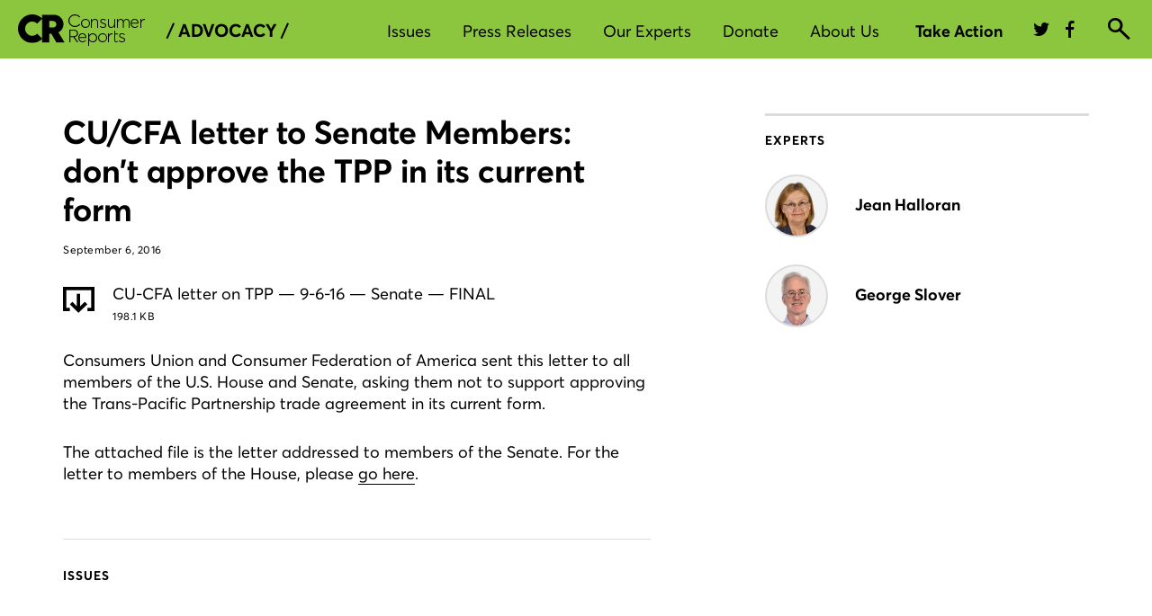

--- FILE ---
content_type: text/html; charset=UTF-8
request_url: https://advocacy.consumerreports.org/research/cucfa-letter-to-senate-members-dont-approve-the-tpp-in-its-current-form/
body_size: 133257
content:
<!DOCTYPE html>
<html lang="en">
<head>
    <meta charset="utf-8" />
    <meta name="viewport" content="width=device-width, initial-scale=1.0">
    <title>CU/CFA letter to Senate Members: don&#8217;t approve the TPP in its current form</title>
    <link href="https://styleguide.consumerreports.org/latest/styles/bootstrap.min.css" rel="stylesheet">
    <link href="https://cdn.consumerreports.org/crux/styles/2.0/css/main.css" rel="stylesheet">
    <link href="https://advocacy.consumerreports.org/wp-content/themes/advocacy_wordpress_theme/style.css" rel="stylesheet">
    <link href="https://advocacy.consumerreports.org/wp-content/themes/advocacy_wordpress_theme/style-2018-template.css" rel="stylesheet">
    <link href="https://advocacy.consumerreports.org/wp-content/themes/advocacy_wordpress_theme/style-2018-navigation.css" rel="stylesheet">
    <script src="//ajax.googleapis.com/ajax/libs/jquery/1.9.0/jquery.min.js"></script>

    <!-- Twitter -->
    <meta name="twitter:card" content="summary_large_image">
    <meta name="twitter:site" content="@consumerreports">
    <meta name="twitter:title" content="CU/CFA letter to Senate Members: don&#8217;t approve the TPP in its current form">
    <meta name="twitter:image" content="https://article.images.consumerreports.org/f_auto/prod/content/dam/special-graphics/CR-generic-lowres">
    <meta name="twitter:description" content="">

    <meta name='robots' content='index, follow, max-image-preview:large, max-snippet:-1, max-video-preview:-1' />

	<!-- This site is optimized with the Yoast SEO plugin v19.13 - https://yoast.com/wordpress/plugins/seo/ -->
	<link rel="canonical" href="https://advocacy.consumerreports.org/research/cucfa-letter-to-senate-members-dont-approve-the-tpp-in-its-current-form/" />
	<meta property="og:locale" content="en_US" />
	<meta property="og:type" content="article" />
	<meta property="og:title" content="CU/CFA letter to Senate Members: don&#039;t approve the TPP in its current form - CR Advocacy" />
	<meta property="og:description" content="Consumers Union and Consumer Federation of America sent this letter to all members of the U.S. House and Senate, asking them not to support approving&hellip;" />
	<meta property="og:url" content="https://advocacy.consumerreports.org/research/cucfa-letter-to-senate-members-dont-approve-the-tpp-in-its-current-form/" />
	<meta property="og:site_name" content="CR Advocacy" />
	<meta property="article:modified_time" content="1999-01-01T16:20:00+00:00" />
	<meta name="twitter:card" content="summary_large_image" />
	<script type="application/ld+json" class="yoast-schema-graph">{"@context":"https://schema.org","@graph":[{"@type":"WebPage","@id":"https://advocacy.consumerreports.org/research/cucfa-letter-to-senate-members-dont-approve-the-tpp-in-its-current-form/","url":"https://advocacy.consumerreports.org/research/cucfa-letter-to-senate-members-dont-approve-the-tpp-in-its-current-form/","name":"CU/CFA letter to Senate Members: don't approve the TPP in its current form - CR Advocacy","isPartOf":{"@id":"https://advocacy.consumerreports.org/#website"},"datePublished":"2016-09-06T15:12:00+00:00","dateModified":"1999-01-01T16:20:00+00:00","breadcrumb":{"@id":"https://advocacy.consumerreports.org/research/cucfa-letter-to-senate-members-dont-approve-the-tpp-in-its-current-form/#breadcrumb"},"inLanguage":"en-US","potentialAction":[{"@type":"ReadAction","target":["https://advocacy.consumerreports.org/research/cucfa-letter-to-senate-members-dont-approve-the-tpp-in-its-current-form/"]}]},{"@type":"BreadcrumbList","@id":"https://advocacy.consumerreports.org/research/cucfa-letter-to-senate-members-dont-approve-the-tpp-in-its-current-form/#breadcrumb","itemListElement":[{"@type":"ListItem","position":1,"name":"Home","item":"https://advocacy.consumerreports.org/"},{"@type":"ListItem","position":2,"name":"CU/CFA letter to Senate Members: don&#8217;t approve the TPP in its current form"}]},{"@type":"WebSite","@id":"https://advocacy.consumerreports.org/#website","url":"https://advocacy.consumerreports.org/","name":"CR Advocacy","description":"CR Advocacy","potentialAction":[{"@type":"SearchAction","target":{"@type":"EntryPoint","urlTemplate":"https://advocacy.consumerreports.org/?s={search_term_string}"},"query-input":"required name=search_term_string"}],"inLanguage":"en-US"}]}</script>
	<!-- / Yoast SEO plugin. -->


<link rel='dns-prefetch' href='//advocacy.consumerreports.org' />
<link rel='dns-prefetch' href='//s.w.org' />
<link rel='dns-prefetch' href='//v0.wordpress.com' />
<link rel="alternate" type="application/rss+xml" title="CR Advocacy &raquo; Feed" href="https://advocacy.consumerreports.org/feed/" />
<link rel="alternate" type="application/rss+xml" title="CR Advocacy &raquo; Comments Feed" href="https://advocacy.consumerreports.org/comments/feed/" />
<link rel='stylesheet' id='wp-block-library-css'  href='https://advocacy.consumerreports.org/wp-includes/css/dist/block-library/style.min.css?ver=9db3073ce246aaffd423b20bb76fac7a' type='text/css' media='all' />
<style id='wp-block-library-inline-css' type='text/css'>
.has-text-align-justify{text-align:justify;}
</style>
<link rel='stylesheet' id='mediaelement-css'  href='https://advocacy.consumerreports.org/wp-includes/js/mediaelement/mediaelementplayer-legacy.min.css?ver=4.2.16' type='text/css' media='all' />
<link rel='stylesheet' id='wp-mediaelement-css'  href='https://advocacy.consumerreports.org/wp-includes/js/mediaelement/wp-mediaelement.min.css?ver=9db3073ce246aaffd423b20bb76fac7a' type='text/css' media='all' />
<style id='global-styles-inline-css' type='text/css'>
body{--wp--preset--color--black: #000000;--wp--preset--color--cyan-bluish-gray: #abb8c3;--wp--preset--color--white: #ffffff;--wp--preset--color--pale-pink: #f78da7;--wp--preset--color--vivid-red: #cf2e2e;--wp--preset--color--luminous-vivid-orange: #ff6900;--wp--preset--color--luminous-vivid-amber: #fcb900;--wp--preset--color--light-green-cyan: #7bdcb5;--wp--preset--color--vivid-green-cyan: #00d084;--wp--preset--color--pale-cyan-blue: #8ed1fc;--wp--preset--color--vivid-cyan-blue: #0693e3;--wp--preset--color--vivid-purple: #9b51e0;--wp--preset--gradient--vivid-cyan-blue-to-vivid-purple: linear-gradient(135deg,rgba(6,147,227,1) 0%,rgb(155,81,224) 100%);--wp--preset--gradient--light-green-cyan-to-vivid-green-cyan: linear-gradient(135deg,rgb(122,220,180) 0%,rgb(0,208,130) 100%);--wp--preset--gradient--luminous-vivid-amber-to-luminous-vivid-orange: linear-gradient(135deg,rgba(252,185,0,1) 0%,rgba(255,105,0,1) 100%);--wp--preset--gradient--luminous-vivid-orange-to-vivid-red: linear-gradient(135deg,rgba(255,105,0,1) 0%,rgb(207,46,46) 100%);--wp--preset--gradient--very-light-gray-to-cyan-bluish-gray: linear-gradient(135deg,rgb(238,238,238) 0%,rgb(169,184,195) 100%);--wp--preset--gradient--cool-to-warm-spectrum: linear-gradient(135deg,rgb(74,234,220) 0%,rgb(151,120,209) 20%,rgb(207,42,186) 40%,rgb(238,44,130) 60%,rgb(251,105,98) 80%,rgb(254,248,76) 100%);--wp--preset--gradient--blush-light-purple: linear-gradient(135deg,rgb(255,206,236) 0%,rgb(152,150,240) 100%);--wp--preset--gradient--blush-bordeaux: linear-gradient(135deg,rgb(254,205,165) 0%,rgb(254,45,45) 50%,rgb(107,0,62) 100%);--wp--preset--gradient--luminous-dusk: linear-gradient(135deg,rgb(255,203,112) 0%,rgb(199,81,192) 50%,rgb(65,88,208) 100%);--wp--preset--gradient--pale-ocean: linear-gradient(135deg,rgb(255,245,203) 0%,rgb(182,227,212) 50%,rgb(51,167,181) 100%);--wp--preset--gradient--electric-grass: linear-gradient(135deg,rgb(202,248,128) 0%,rgb(113,206,126) 100%);--wp--preset--gradient--midnight: linear-gradient(135deg,rgb(2,3,129) 0%,rgb(40,116,252) 100%);--wp--preset--duotone--dark-grayscale: url('#wp-duotone-dark-grayscale');--wp--preset--duotone--grayscale: url('#wp-duotone-grayscale');--wp--preset--duotone--purple-yellow: url('#wp-duotone-purple-yellow');--wp--preset--duotone--blue-red: url('#wp-duotone-blue-red');--wp--preset--duotone--midnight: url('#wp-duotone-midnight');--wp--preset--duotone--magenta-yellow: url('#wp-duotone-magenta-yellow');--wp--preset--duotone--purple-green: url('#wp-duotone-purple-green');--wp--preset--duotone--blue-orange: url('#wp-duotone-blue-orange');--wp--preset--font-size--small: 13px;--wp--preset--font-size--medium: 20px;--wp--preset--font-size--large: 36px;--wp--preset--font-size--x-large: 42px;}.has-black-color{color: var(--wp--preset--color--black) !important;}.has-cyan-bluish-gray-color{color: var(--wp--preset--color--cyan-bluish-gray) !important;}.has-white-color{color: var(--wp--preset--color--white) !important;}.has-pale-pink-color{color: var(--wp--preset--color--pale-pink) !important;}.has-vivid-red-color{color: var(--wp--preset--color--vivid-red) !important;}.has-luminous-vivid-orange-color{color: var(--wp--preset--color--luminous-vivid-orange) !important;}.has-luminous-vivid-amber-color{color: var(--wp--preset--color--luminous-vivid-amber) !important;}.has-light-green-cyan-color{color: var(--wp--preset--color--light-green-cyan) !important;}.has-vivid-green-cyan-color{color: var(--wp--preset--color--vivid-green-cyan) !important;}.has-pale-cyan-blue-color{color: var(--wp--preset--color--pale-cyan-blue) !important;}.has-vivid-cyan-blue-color{color: var(--wp--preset--color--vivid-cyan-blue) !important;}.has-vivid-purple-color{color: var(--wp--preset--color--vivid-purple) !important;}.has-black-background-color{background-color: var(--wp--preset--color--black) !important;}.has-cyan-bluish-gray-background-color{background-color: var(--wp--preset--color--cyan-bluish-gray) !important;}.has-white-background-color{background-color: var(--wp--preset--color--white) !important;}.has-pale-pink-background-color{background-color: var(--wp--preset--color--pale-pink) !important;}.has-vivid-red-background-color{background-color: var(--wp--preset--color--vivid-red) !important;}.has-luminous-vivid-orange-background-color{background-color: var(--wp--preset--color--luminous-vivid-orange) !important;}.has-luminous-vivid-amber-background-color{background-color: var(--wp--preset--color--luminous-vivid-amber) !important;}.has-light-green-cyan-background-color{background-color: var(--wp--preset--color--light-green-cyan) !important;}.has-vivid-green-cyan-background-color{background-color: var(--wp--preset--color--vivid-green-cyan) !important;}.has-pale-cyan-blue-background-color{background-color: var(--wp--preset--color--pale-cyan-blue) !important;}.has-vivid-cyan-blue-background-color{background-color: var(--wp--preset--color--vivid-cyan-blue) !important;}.has-vivid-purple-background-color{background-color: var(--wp--preset--color--vivid-purple) !important;}.has-black-border-color{border-color: var(--wp--preset--color--black) !important;}.has-cyan-bluish-gray-border-color{border-color: var(--wp--preset--color--cyan-bluish-gray) !important;}.has-white-border-color{border-color: var(--wp--preset--color--white) !important;}.has-pale-pink-border-color{border-color: var(--wp--preset--color--pale-pink) !important;}.has-vivid-red-border-color{border-color: var(--wp--preset--color--vivid-red) !important;}.has-luminous-vivid-orange-border-color{border-color: var(--wp--preset--color--luminous-vivid-orange) !important;}.has-luminous-vivid-amber-border-color{border-color: var(--wp--preset--color--luminous-vivid-amber) !important;}.has-light-green-cyan-border-color{border-color: var(--wp--preset--color--light-green-cyan) !important;}.has-vivid-green-cyan-border-color{border-color: var(--wp--preset--color--vivid-green-cyan) !important;}.has-pale-cyan-blue-border-color{border-color: var(--wp--preset--color--pale-cyan-blue) !important;}.has-vivid-cyan-blue-border-color{border-color: var(--wp--preset--color--vivid-cyan-blue) !important;}.has-vivid-purple-border-color{border-color: var(--wp--preset--color--vivid-purple) !important;}.has-vivid-cyan-blue-to-vivid-purple-gradient-background{background: var(--wp--preset--gradient--vivid-cyan-blue-to-vivid-purple) !important;}.has-light-green-cyan-to-vivid-green-cyan-gradient-background{background: var(--wp--preset--gradient--light-green-cyan-to-vivid-green-cyan) !important;}.has-luminous-vivid-amber-to-luminous-vivid-orange-gradient-background{background: var(--wp--preset--gradient--luminous-vivid-amber-to-luminous-vivid-orange) !important;}.has-luminous-vivid-orange-to-vivid-red-gradient-background{background: var(--wp--preset--gradient--luminous-vivid-orange-to-vivid-red) !important;}.has-very-light-gray-to-cyan-bluish-gray-gradient-background{background: var(--wp--preset--gradient--very-light-gray-to-cyan-bluish-gray) !important;}.has-cool-to-warm-spectrum-gradient-background{background: var(--wp--preset--gradient--cool-to-warm-spectrum) !important;}.has-blush-light-purple-gradient-background{background: var(--wp--preset--gradient--blush-light-purple) !important;}.has-blush-bordeaux-gradient-background{background: var(--wp--preset--gradient--blush-bordeaux) !important;}.has-luminous-dusk-gradient-background{background: var(--wp--preset--gradient--luminous-dusk) !important;}.has-pale-ocean-gradient-background{background: var(--wp--preset--gradient--pale-ocean) !important;}.has-electric-grass-gradient-background{background: var(--wp--preset--gradient--electric-grass) !important;}.has-midnight-gradient-background{background: var(--wp--preset--gradient--midnight) !important;}.has-small-font-size{font-size: var(--wp--preset--font-size--small) !important;}.has-medium-font-size{font-size: var(--wp--preset--font-size--medium) !important;}.has-large-font-size{font-size: var(--wp--preset--font-size--large) !important;}.has-x-large-font-size{font-size: var(--wp--preset--font-size--x-large) !important;}
</style>
<link rel='stylesheet' id='wp-pagenavi-css'  href='https://advocacy.consumerreports.org/wp-content/plugins/wp-pagenavi/pagenavi-css.css?ver=2.70' type='text/css' media='all' />
<!-- `sharedaddy` is included in the concatenated jetpack.css -->
<link rel='stylesheet' id='social-logos-css'  href='https://advocacy.consumerreports.org/wp-content/plugins/jetpack/_inc/social-logos/social-logos.min.css?ver=10.9' type='text/css' media='all' />
<link rel='stylesheet' id='jetpack_css-css'  href='https://advocacy.consumerreports.org/wp-content/plugins/jetpack/css/jetpack.css?ver=10.9' type='text/css' media='all' />
<script type='text/javascript' src='https://advocacy.consumerreports.org/wp-includes/js/jquery/jquery.min.js?ver=3.6.0' id='jquery-core-js'></script>
<script type='text/javascript' src='https://advocacy.consumerreports.org/wp-includes/js/jquery/jquery-migrate.min.js?ver=3.3.2' id='jquery-migrate-js'></script>
<script type='text/javascript' src='https://advocacy.consumerreports.org/wp-content/plugins/wonderplugin-audio/engine/wonderpluginaudioskins.js?ver=2.1' id='wonderplugin-audio-skins-script-js'></script>
<script type='text/javascript' src='https://advocacy.consumerreports.org/wp-content/plugins/wonderplugin-audio/engine/wonderpluginaudio.js?ver=2.1' id='wonderplugin-audio-script-js'></script>
<link rel="https://api.w.org/" href="https://advocacy.consumerreports.org/wp-json/" /><link rel="EditURI" type="application/rsd+xml" title="RSD" href="https://advocacy.consumerreports.org/xmlrpc.php?rsd" />
<link rel="wlwmanifest" type="application/wlwmanifest+xml" href="https://advocacy.consumerreports.org/wp-includes/wlwmanifest.xml" /> 

<link rel="alternate" type="application/json+oembed" href="https://advocacy.consumerreports.org/wp-json/oembed/1.0/embed?url=https%3A%2F%2Fadvocacy.consumerreports.org%2Fresearch%2Fcucfa-letter-to-senate-members-dont-approve-the-tpp-in-its-current-form%2F" />
<link rel="alternate" type="text/xml+oembed" href="https://advocacy.consumerreports.org/wp-json/oembed/1.0/embed?url=https%3A%2F%2Fadvocacy.consumerreports.org%2Fresearch%2Fcucfa-letter-to-senate-members-dont-approve-the-tpp-in-its-current-form%2F&#038;format=xml" />
<script type="text/javascript">
(function(url){
	if(/(?:Chrome\/26\.0\.1410\.63 Safari\/537\.31|WordfenceTestMonBot)/.test(navigator.userAgent)){ return; }
	var addEvent = function(evt, handler) {
		if (window.addEventListener) {
			document.addEventListener(evt, handler, false);
		} else if (window.attachEvent) {
			document.attachEvent('on' + evt, handler);
		}
	};
	var removeEvent = function(evt, handler) {
		if (window.removeEventListener) {
			document.removeEventListener(evt, handler, false);
		} else if (window.detachEvent) {
			document.detachEvent('on' + evt, handler);
		}
	};
	var evts = 'contextmenu dblclick drag dragend dragenter dragleave dragover dragstart drop keydown keypress keyup mousedown mousemove mouseout mouseover mouseup mousewheel scroll'.split(' ');
	var logHuman = function() {
		if (window.wfLogHumanRan) { return; }
		window.wfLogHumanRan = true;
		var wfscr = document.createElement('script');
		wfscr.type = 'text/javascript';
		wfscr.async = true;
		wfscr.src = url + '&r=' + Math.random();
		(document.getElementsByTagName('head')[0]||document.getElementsByTagName('body')[0]).appendChild(wfscr);
		for (var i = 0; i < evts.length; i++) {
			removeEvent(evts[i], logHuman);
		}
	};
	for (var i = 0; i < evts.length; i++) {
		addEvent(evts[i], logHuman);
	}
})('//advocacy.consumerreports.org/?wordfence_lh=1&hid=9D2ED39814FD7C9817815050CDDE7841');
</script><style type='text/css'>img#wpstats{display:none}</style>
	<link rel="icon" href="https://advocacy.consumerreports.org/wp-content/uploads/2022/05/favicon.png" sizes="32x32" />
<link rel="icon" href="https://advocacy.consumerreports.org/wp-content/uploads/2022/05/favicon.png" sizes="192x192" />
<link rel="apple-touch-icon" href="https://advocacy.consumerreports.org/wp-content/uploads/2022/05/favicon.png" />
<meta name="msapplication-TileImage" content="https://advocacy.consumerreports.org/wp-content/uploads/2022/05/favicon.png" />
    
    <!-- Facebook -->
    <meta property="og:image" content="https://article.images.consumerreports.org/f_auto/prod/content/dam/special-graphics/CR-generic-lowres"/>
    <meta property="og:title" content="CU/CFA letter to Senate Members: don&#8217;t approve the TPP in its current form"/>
    <meta property="og:url" content="https://advocacy.consumerreports.org/research/cucfa-letter-to-senate-members-dont-approve-the-tpp-in-its-current-form"/>

    <!-- /global/assets RC-2026.1 -->

    <link rel="preconnect" href="https://cdn.cr.org">
<link rel="preload" href="//cdn.cr.org/crux/fonts/v1/CR-AvertaVF-S.woff2" as="font" type="font/woff2" crossorigin>
<link rel="preload" href="//cdn.cr.org/crux/fonts/v1/small/PublicoText-Roman-Web.woff2" as="font" type="font/woff2" crossorigin>



    <!-- default css -->
            <style>
            @charset "UTF-8";@font-face{font-family:Averta W01 Regular;src:url(//cdn.cr.org/crux/fonts/v1/CR-AvertaVF-S.woff2) format("woff2"),url(//cdn.cr.org/crux/fonts/v1/CR-AvertaVF-S.woff) format("woff");font-weight:400;font-style:normal;font-display:swap;unicode-range:u+0020-005f,u+0061-007d,u+00a1-00a3,u+00a6,u+00a8-00a9,u+00ab,u+00ae,u+00b4,u+00b7,u+00bb,u+00bf,u+00c1,u+00c9,u+00cd,u+00d1,u+00d3,u+00d7,u+00da,u+00dc,u+00df,u+00e1,u+00e9,u+00ed,u+00f1,u+00f3,u+00f7,u+00fa,u+00fc,u+02dc,u+0301,u+0303,u+0308,u+2013-2014,u+2018-201a,u+201c-201e,u+2022,u+2039,u+203a,u+20ac,u+2122,u+2212}@font-face{font-family:Averta W01 Semibold;src:url(//cdn.cr.org/crux/fonts/v1/CR-AvertaVF-S.woff2) format("woff2"),url(//cdn.cr.org/crux/fonts/v1/CR-AvertaVF-S.woff) format("woff");font-weight:600;font-style:normal;font-display:swap;unicode-range:u+0020-005f,u+0061-007d,u+00a1-00a3,u+00a6,u+00a8-00a9,u+00ab,u+00ae,u+00b4,u+00b7,u+00bb,u+00bf,u+00c1,u+00c9,u+00cd,u+00d1,u+00d3,u+00d7,u+00da,u+00dc,u+00df,u+00e1,u+00e9,u+00ed,u+00f1,u+00f3,u+00f7,u+00fa,u+00fc,u+02dc,u+0301,u+0303,u+0308,u+2013-2014,u+2018-201a,u+201c-201e,u+2022,u+2039,u+203a,u+20ac,u+2122,u+2212,u+a0,u+b5,u+2026}@font-face{font-family:Averta W01 Bold;src:url(//cdn.cr.org/crux/fonts/v1/CR-AvertaVF-S.woff2) format("woff2"),url(//cdn.cr.org/crux/fonts/v1/CR-AvertaVF-S.woff) format("woff");font-weight:700;font-style:normal;font-display:swap;unicode-range:u+0020-005f,u+0061-007d,u+00a1-00a3,u+00a6,u+00a8-00a9,u+00ab,u+00ae,u+00b4,u+00b7,u+00bb,u+00bf,u+00c1,u+00c9,u+00cd,u+00d1,u+00d3,u+00d7,u+00da,u+00dc,u+00df,u+00e1,u+00e9,u+00ed,u+00f1,u+00f3,u+00f7,u+00fa,u+00fc,u+02dc,u+0301,u+0303,u+0308,u+2013-2014,u+2018-201a,u+201c-201e,u+2022,u+2039,u+203a,u+20ac,u+2122,u+2212,u+2026}@font-face{font-family:Averta W01 RegularItalic;src:url(//cdn.cr.org/crux/fonts/v1/CR-AvertaVF-S.woff2) format("woff2"),url(//cdn.cr.org/crux/fonts/v1/CR-AvertaVF-S.woff) format("woff");font-weight:400;font-style:normal;font-display:swap;unicode-range:u+0020-005f,u+0061-007d,u+00a1-00a3,u+00a6,u+00a8-00a9,u+00ab,u+00ae,u+00b4,u+00b7,u+00bb,u+00bf,u+00c1,u+00c9,u+00cd,u+00d1,u+00d3,u+00d7,u+00da,u+00dc,u+00df,u+00e1,u+00e9,u+00ed,u+00f1,u+00f3,u+00f7,u+00fa,u+00fc,u+02dc,u+0301,u+0303,u+0308,u+2013-2014,u+2018-201a,u+201c-201e,u+2022,u+2039,u+203a,u+20ac,u+2122,u+2212}@font-face{font-family:PublicoText;src:url(//cdn.cr.org/crux/fonts/v1/small/PublicoText-Roman-Web.woff2) format("woff2"),url(//cdn.cr.org/crux/fonts/v1/small/PublicoText-Roman-Web.woff) format("woff");font-weight:400;font-style:normal;font-display:swap}@font-face{font-family:crux-icons;src:url(//cdn.cr.org/crux/styles/2.0/static/icons/crux-icons.eot);src:url(//cdn.cr.org/crux/styles/2.0/static/icons/crux-icons.eot?#iefix) format("embedded-opentype"),url(//cdn.cr.org/crux/styles/2.0/static/icons/crux-icons.woff) format("woff"),url(//cdn.cr.org/crux/styles/2.0/static/icons/crux-icons.ttf) format("truetype"),url(//cdn.cr.org/crux/styles/2.0/static/icons/crux-icons.svg#crux-icons) format("svg");font-weight:400;font-style:normal;font-display:swap}[data-icon]:before{font-family:crux-icons!important;content:attr(data-icon);font-style:normal!important;font-weight:400!important;font-variant:normal!important;font-size:inherit;text-transform:none!important;speak:none;line-height:1;-webkit-font-smoothing:antialiased;-moz-osx-font-smoothing:grayscale}[class^=crux-icons-]:before,[class*="  crux-icons-"]:before{font-family:inherit;font-size:inherit;font-variant:normal!important;text-transform:none!important;speak:none;line-height:1;-webkit-font-smoothing:antialiased;-moz-osx-font-smoothing:grayscale}.crux-icons{font-family:crux-icons;position:relative;top:1px;display:inline-block;font-style:normal;font-weight:400;line-height:1}.crux-icons:before{font-style:normal;font-weight:400;line-height:1;box-sizing:border-box;-webkit-font-smoothing:antialiased;position:relative;top:0}.crux-btn .crux-icons:before{font-size:20px;top:-1px}.crux-btn span{vertical-align:middle}.crux-icons-account:before{content:"a"}.crux-icons-audio:before{content:"°"}.crux-icons-audio-off:before{content:"·"}.crux-icons-best-buy:before{content:"b"}.crux-icons-brands:before{content:"ç"}.crux-icons-browse:before{content:"d"}.crux-icons-bullet:before{content:"e"}.crux-icons-call:before{content:"f"}.crux-icons-camera:before{content:"g"}.crux-icons-caret-down-big:before{content:"h"}.crux-icons-caret-down-small:before{content:"i"}.crux-icons-caret-slider-left:before{content:"j"}.crux-icons-caret-slider-right:before{content:"k"}.crux-icons-caret-up-big:before{content:"7"}.crux-icons-caret-up-small:before{content:"µ"}.crux-icons-chat:before{content:"l"}.crux-icons-check:before{content:"m"}.crux-icons-close:before{content:"n"}.crux-icons-confirmation:before{content:"o"}.crux-icons-cr:before{content:"†"}.crux-icons-doc:before{content:"q"}.crux-icons-dontbuy:before{content:"r"}.crux-icons-download:before{content:"s"}.crux-icons-excellent:before{content:"5"}.crux-icons-facebook:before{content:"u"}.crux-icons-fair:before{content:"2"}.crux-icons-fall:before{content:"w"}.crux-icons-filter:before{content:"x"}.crux-icons-filter-compare:before{content:"y"}.crux-icons-filter-grid:before{content:"z"}.crux-icons-filter-list:before{content:"t"}.crux-icons-flag:before{content:"B"}.crux-icons-flag-fill:before{content:"v"}.crux-icons-gallery:before{content:"C"}.crux-icons-good:before{content:"3"}.crux-icons-heart:before{content:"E"}.crux-icons-heart-fill:before{content:"A"}.crux-icons-help-information:before{content:"F"}.crux-icons-key:before{content:"G"}.crux-icons-less:before{content:"H"}.crux-icons-location:before{content:"I"}.crux-icons-lock:before{content:"J"}.crux-icons-lock-open:before{content:"K"}.crux-icons-lock-solid:before{content:"L"}.crux-icons-lock-solid-open:before{content:"M"}.crux-icons-mail:before{content:"N"}.crux-icons-member-expert:before{content:"O"}.crux-icons-menu:before{content:"D"}.crux-icons-money:before{content:"P"}.crux-icons-mpg-gas:before{content:"Q"}.crux-icons-pause:before{content:"R"}.crux-icons-pinterest:before{content:"S"}.crux-icons-play:before{content:"T"}.crux-icons-plus:before{content:"U"}.crux-icons-poor:before{content:"1"}.crux-icons-print:before{content:"V"}.crux-icons-question:before{content:"W"}.crux-icons-rain:before{content:"X"}.crux-icons-recall-warning:before{content:"¥"}.crux-icons-recently-viewed:before{content:"Z"}.crux-icons-recommended:before{content:"0"}.crux-icons-search:before{content:"Y"}.crux-icons-selection:before{content:"™"}.crux-icons-share:before{content:"£"}.crux-icons-share2:before{content:"¢"}.crux-icons-shopping-cart:before{content:"∞"}.crux-icons-sms:before{content:"§"}.crux-icons-star:before{content:"¶"}.crux-icons-sun:before{content:"•"}.crux-icons-swipe:before{content:"p"}.crux-icons-thumbs-down:before{content:"ª"}.crux-icons-thumbs-up:before{content:"!"}.crux-icons-twitter:before{content:"6"}.crux-icons-upload:before{content:"#"}.crux-icons-verygood:before{content:"4"}.crux-icons-winter:before{content:"%"}.crux-icons-youtube:before{content:"&"}.crux-icons-add:before{content:"c"}body{margin:0;line-height:1.5}*,*:before,*:after{box-sizing:border-box}ul{margin-top:0}svg{vertical-align:middle}button{margin:0;font-family:inherit;font-size:inherit;line-height:inherit}h3,.cda-gnav p{margin-top:0}.cda-gnav .clearfix:after{display:block;clear:both;content:""}.cda-gnav .row{margin-right:-15px;margin-left:-15px}.cda-gnav .crux-container{margin-right:auto;margin-left:auto;padding-left:15px;padding-right:15px;width:100%}@media only screen and (min-width: 768px){.cda-gnav .crux-container{width:738px}}@media only screen and (min-width: 1200px){.cda-gnav .crux-container{width:1170px}}.cda-gnav .d-block{display:block!important}.cda-gnav .d-none{display:none!important}@media (min-width: 768px){.cda-gnav .d-md-none{display:none!important}.cda-gnav .d-md-block{display:block!important}.cda-gnav .d-md-inline{display:inline!important}}@media (min-width: 1200px){.cda-gnav .d-xl-block{display:block!important}.cda-gnav .d-xl-inline{display:inline!important}.cda-gnav .d-xl-none{display:none!important}}.cda-gnav__user--non-member .cda-gnav__basic--shown,.cda-gnav__user--non-member .cda-gnav__member--shown,.cda-gnav__user--non-member .cda-gnav__member--inline-block,.cda-gnav__user--non-member .cda-gnav__non-member--hidden{display:none}.cda-gnav__user--non-member .cda-gnav__non-member--block{display:block}.cda-gnav__user--non-member .cda-gnav__non-member--flex{display:flex}.cda-gnav__user--basic .cda-gnav__non-member--shown,.cda-gnav__user--basic .cda-gnav__non-member--block,.cda-gnav__user--basic .cda-gnav__non-member--flex,.cda-gnav__user--basic .cda-gnav__member--shown,.cda-gnav__user--basic .cda-gnav__member--inline-block,.cda-gnav__user--basic .cda-gnav__basic--hidden{display:none}.cda-gnav__user--member .cda-gnav__non-member--shown,.cda-gnav__user--member .cda-gnav__non-member--block,.cda-gnav__user--member .cda-gnav__non-member--flex,.cda-gnav__user--member .cda-gnav__basic--shown,.cda-gnav__user--member .cda-gnav__member--hidden{display:none}.cda-gnav__user--member .cda-gnav__member--inline-block{display:inline-block}.cda-gnav__user--basic .cda-gnav__main-user-products .cda-btn:not(.cda-btn__primary--black),.cda-gnav__user--member .cda-gnav__main-user-products .cda-btn:not(.cda-btn__primary--black){color:#00ae3d}.cda-gnav__user--basic .cda-gnav__main-user-products .cda-btn:not(.cda-btn__primary--black) svg,.cda-gnav__user--member .cda-gnav__main-user-products .cda-btn:not(.cda-btn__primary--black) svg{fill:#00ae3d}.cda-gnav__user--basic .cda-gnav__main-user-products .cda-btn:not(.cda-btn__primary--black):hover,.cda-gnav__user--member .cda-gnav__main-user-products .cda-btn:not(.cda-btn__primary--black):hover{color:#000}.cda-gnav__user--basic .cda-gnav__main-user-products .cda-btn:not(.cda-btn__primary--black):hover svg,.cda-gnav__user--member .cda-gnav__main-user-products .cda-btn:not(.cda-btn__primary--black):hover svg{fill:#1b1b1b}.cda-gnav__user-tier--bundle .cda-gnav__bundle--hidden{display:none}.cda-btn,a.cda-btn{display:inline-block;text-align:center;text-decoration:none;transition:background-color .3s ease,border-color .3s ease,color .3s ease;outline:none;cursor:pointer}.cda-btn:hover,a.cda-btn:hover{transition:background-color .3s ease,border-color .3s ease,color .3s ease}.cda-btn:hover,.cda-btn:focus,.cda-btn:active,a.cda-btn:hover,a.cda-btn:focus,a.cda-btn:active{text-decoration:none}.cda-btn--full-width,a.cda-btn--full-width{width:100%}.cda-btn__primary,a.cda-btn__primary{background-color:#025b30;border:2px solid #025B30;border-radius:20px;color:#fff;display:inline-block;font-family:Averta W01 Bold,sans-serif;font-size:16px;height:40px;line-height:36px;padding:0 20px;outline:none}.cda-btn__primary:hover,a.cda-btn__primary:hover{background-color:#00ae4d;border-color:#00ae4d;color:#fff}.cda-btn__primary:focus,a.cda-btn__primary:focus{background-color:#fff;border-color:#000;color:#000;outline:none!important}.cda-btn__primary:active:not(.cda-btn__no-active-state),a.cda-btn__primary:active:not(.cda-btn__no-active-state){background-color:#f0f0f0;border-color:#000;color:#000}.cda-btn__primary--black,a.cda-btn__primary--black{background-color:#000;border:2px solid #000000;border-radius:20px;color:#fff;display:inline-block;font-family:Averta W01 Bold,sans-serif;font-size:16px;height:40px;line-height:36px;padding:0 20px;outline:none}.cda-btn__primary--black:hover,a.cda-btn__primary--black:hover{background-color:#00ae4d;border-color:#00ae4d;color:#fff}.cda-btn__primary--black:focus,a.cda-btn__primary--black:focus{background-color:#fff;border-color:#00ae3d;color:#fff;outline-offset:2px;outline-color:#000}.cda-btn__secondary,a.cda-btn__secondary{background-color:#fff;border:1px solid #025B30;border-radius:18px;color:#025b30;display:inline-block;font-family:Averta W01 Bold,sans-serif;font-size:14px;height:35px;line-height:33px;padding:0 15px;outline:none}.cda-btn__secondary:hover,a.cda-btn__secondary:hover{background-color:#00ae4d;border-color:#00ae4d;color:#fff;cursor:pointer}.cda-btn__secondary:active,a.cda-btn__secondary:active{background-color:#f0f0f0;border:2px solid #000000;color:#000;line-height:31px;padding:0 14px}.cda-btn__product-with-icon .crux-icons,a.cda-btn__product-with-icon .crux-icons{font-size:14px;margin-top:9px;vertical-align:top}.cda-btn--nav-small,a.cda-btn--nav-small{height:32px;line-height:32px;padding:0 20px;font-size:12px;outline:none}.cda-btn--nav-small.cda-btn--nav-rounded,a.cda-btn--nav-small.cda-btn--nav-rounded{border-radius:20px}.cda-btn--nav-medium,a.cda-btn--nav-medium{height:40px;line-height:40px;padding:0 57px;font-size:16px;outline:none}.cda-btn--nav-medium.cda-btn--nav-rounded,a.cda-btn--nav-medium.cda-btn--nav-rounded{border-radius:20px}.cda-btn--nav-light-green,a.cda-btn--nav-light-green{color:#050500;background:#00ae3d}.cda-btn--nav-light-green svg,a.cda-btn--nav-light-green svg{fill:#1b1b1b}.cda-btn--nav-light-green:focus,.cda-btn--nav-light-green:hover,a.cda-btn--nav-light-green:focus,a.cda-btn--nav-light-green:hover{color:#1b1b1b;background:#fff;cursor:pointer}.cda-btn--nav-light-green:focus,a.cda-btn--nav-light-green:focus{outline-offset:2px}.cda-btn--nav-dark-green,a.cda-btn--nav-dark-green{color:#000;background:#00803e}.cda-btn--nav-dark-green svg,a.cda-btn--nav-dark-green svg{fill:#1b1b1b}.cda-btn--nav-dark-green:focus,.cda-btn--nav-dark-green:hover,a.cda-btn--nav-dark-green:focus,a.cda-btn--nav-dark-green:hover{color:#1b1b1b;background:#fff;cursor:pointer}.cda-btn--nav-dark-green:focus,a.cda-btn--nav-dark-green:focus{outline-offset:2px}.cda-btn--nav-black:hover .crux-icons,a.cda-btn--nav-black:hover .crux-icons{color:#1b1b1b}.cda-btn--nav-border--white,a.cda-btn--nav-border--white{color:#fff;border:1px solid #FFFFFF;background-color:#000}.cda-btn--nav-border--white:hover,a.cda-btn--nav-border--white:hover{background-color:#000;border-color:#00ae3d;color:#00ae3d}.cda-btn--nav-transparent,a.cda-btn--nav-transparent{padding:0;color:#fff;background:transparent}.cda-btn--nav-transparent svg,a.cda-btn--nav-transparent svg{fill:#fff}.cda-btn--nav-transparent:hover,a.cda-btn--nav-transparent:hover{color:#fff;cursor:pointer}.cda-btn--nav-transparent:active,a.cda-btn--nav-transparent:active{color:#1b1b1b;background:#fff}.cda-btn--nav-transparent:active .crux-icons,a.cda-btn--nav-transparent:active .crux-icons{color:#1b1b1b}.cda-btn--nav-transparent:active svg,a.cda-btn--nav-transparent:active svg{fill:#1b1b1b}.cda-btn--nav-transparent:hover,a.cda-btn--nav-transparent:hover{color:#1b1b1b;background:#00ae3d;cursor:pointer}.cda-btn--nav-transparent:hover .crux-icons,a.cda-btn--nav-transparent:hover .crux-icons{color:#1b1b1b}.cda-btn--nav-transparent:hover svg,a.cda-btn--nav-transparent:hover svg{fill:#1b1b1b}.cda-btn--nav-icon,a.cda-btn--nav-icon{padding:0;text-align:center;position:relative;border-radius:50%}.cda-btn--nav-icon.cda-btn--nav-small,a.cda-btn--nav-icon.cda-btn--nav-small{width:32px;height:32px;font-size:23px}.cda-btn--nav-icon svg,.cda-btn--nav-icon .crux-icons,a.cda-btn--nav-icon svg,a.cda-btn--nav-icon .crux-icons{position:relative}.cda-btn--nav-icon:before,a.cda-btn--nav-icon:before{position:absolute;top:50%;left:50%;transform:translate(-50%,-50%);display:inline-block;width:0;height:0;border-radius:50%;content:"";background:#00ae3d;transition:width linear .1s,height linear .1s}.cda-btn--nav-icon:hover,a.cda-btn--nav-icon:hover{background:transparent;cursor:pointer}.cda-btn--nav-icon:hover:before,a.cda-btn--nav-icon:hover:before{width:100%;height:100%;transition:width linear .1s,height linear .1s}#gnav-global-container .gnav-breadcrumbs{list-style-type:none;margin:0;display:flex;align-items:center;padding-left:0}@media only screen and (min-width: 1200px){#gnav-global-container .gnav-breadcrumbs{height:54px}}#gnav-global-container .gnav-breadcrumbs :has(.gnav-breadcrumbs__item){padding:32px 0 10px}@media only screen and (min-width: 1200px){#gnav-global-container .gnav-breadcrumbs-wrapper :has(.gnav-breadcrumbs__item){height:54px}}#gnav-global-container .gnav-breadcrumbs__item{padding-right:5px;line-height:18px}#gnav-global-container .gnav-breadcrumbs__item:after{content:"/";font-size:12px;color:#666661}#gnav-global-container .gnav-breadcrumbs__item:last-child:after{content:""}#gnav-global-container .gnav-breadcrumbs__link{font-size:12px;padding-right:5px;color:#050500;text-transform:capitalize;text-decoration:none;font-weight:400;line-height:24px}#gnav-global-container .gnav-breadcrumbs__link:hover{color:#050500;text-decoration:underline}#gnav-global-container .gnav-breadcrumbs__page-title{font-size:12px;color:#666661;text-transform:capitalize;font-weight:400;line-height:24px}.arc--hidden-text{position:absolute;opacity:0;pointer-events:none;left:0;right:0;overflow:hidden}.clearfix:after{display:block;clear:both;content:""}.row{margin-right:-15px;margin-left:-15px}.crux-container{margin-right:auto;margin-left:auto;padding-left:15px;padding-right:15px;width:100%}@media only screen and (min-width: 768px){.crux-container{width:738px}}@media only screen and (min-width: 1200px){.crux-container{width:1170px}}.cda-nav__checkbox-menu{height:0;overflow:hidden;width:0}.cda-nav__checkbox--hidden{border:0;clip:rect(0 0 0 0);height:1px;margin:-1px;overflow:hidden;padding:0;position:fixed;top:0;width:1px}.cda-nav__checkbox:checked~.cda-gnav__nav-btn-open{clip:rect(0 0 0 0)}.cda-nav__checkbox:checked~.cda-gnav__nav-btn-close{visibility:visible;clip:unset}.cda-nav__checkbox:checked~.cda-gnav__nav-popup{height:100vh;transform:translate3d(410px,0,0);transition:transform ease-in-out .2s;visibility:visible}@media only screen and (min-width: 768px){.cda-nav__checkbox:checked~.cda-gnav__nav-popup{transform:translate(-160px);height:712px;max-height:calc(86vh - 72px);transition:height ease-in-out .3s}}.cda-nav__checkbox:checked~.cda-gnav__nav-popup .cda-gnav__nav-popup-content{overflow:hidden;animation:changeOverflow 0s .4s forwards}@keyframes changeOverflow{to{overflow:auto}}.cda-nav__checkbox:checked~.cda-gnav__menu-overlay{height:100vh;visibility:visible}@media only screen and (min-width: 768px){.cda-nav__checkbox:checked~.cda-gnav__menu-overlay#menu-popup-overlay{position:fixed;height:calc(100vh - 72px);top:calc(72px + var(--alert-height, 0px))}}.cda-nav__checkbox:checked~.cda-gnav__menu--full-column{height:100vh}@media only screen and (max-width: 767px){.cda-nav__checkbox:checked~.cda-nav__checkbox-menu--sm{height:100vh;visibility:visible}}.cda-gnav{font-family:Averta W01 Regular,sans-serif;color:#000;position:relative;z-index:1075}.cda-gnav__skip-link{display:inline-block;width:0;height:0;margin-left:18px;color:#000;font-size:14px;line-height:20px;text-decoration:none;white-space:nowrap;overflow:hidden;clip:rect(0 0 0 0)}.cda-gnav__skip-link:hover,.cda-gnav__skip-link:focus{color:#000}.cda-gnav__skip-link:focus{width:auto;height:auto;padding:3px 12px;clip:auto;outline-offset:-2px}.cda-gnav__skip-link-wrapper{font-size:0;line-height:0}.cda-gnav__overlay{display:none}.cda-gnav__main{height:auto;padding-bottom:17px;background:#050500}@media only screen and (min-width: 768px){.cda-gnav__main{height:72px;padding-bottom:0}}@media only screen and (min-width: 768px){.cda-gnav__main>.crux-container{width:100%}}@media only screen and (min-width: 1200px){.cda-gnav__main>.crux-container{width:1170px}}.cda-gnav__main-inner{display:flex;flex-wrap:wrap;justify-content:space-between}@media only screen and (min-width: 1200px){.cda-gnav__main-inner{height:72px}}.cda-gnav__main-logo{flex:0 0 auto;height:54px;width:54px;line-height:54px;margin-bottom:15px}@media only screen and (min-width: 1200px){.cda-gnav__main-logo{width:154px;height:72px;position:relative;z-index:10;line-height:72px;margin-bottom:unset}}.cda-gnav__main-logo a{display:inline-block}.cda-gnav__main-logo img,.cda-gnav__main-logo svg{display:inline-block;height:54px;max-width:100%}@media only screen and (min-width: 768px){.cda-gnav__main-logo img,.cda-gnav__main-logo svg{height:72px}}.cda-gnav__main-central-block{position:relative;display:flex;width:100%;height:48px;order:3;border:1px solid #989991;border-radius:24px;background:#fff}@media only screen and (min-width: 768px){.cda-gnav__main-central-block{order:initial;align-self:center;flex:1 0 auto;width:auto;max-width:562px;min-width:371px;margin:0 24px 0 33px}}@media only screen and (min-width: 1200px){.cda-gnav__main-central-block{flex:0 0 auto;width:530px;max-width:unset}}.cda-gnav__main-search{height:46px;box-sizing:content-box;flex:1 0 auto}.cda-gnav__main-search-form{position:relative}@media only screen and (min-width: 768px){.cda-gnav__main-search-form{height:100%}}.cda-gnav__main-search-input{box-sizing:border-box;width:calc(100% - 104px);height:46px;margin:0 0 0 40px;position:relative;border:none;font-size:16px;line-height:24px;background:transparent;outline:none;padding-left:5px}.cda-gnav__main-search-input:focus,.cda-gnav__main-search-input:focus-visible{outline:none}.cda-gnav__main-search-input.keyboard-focus{outline:2px solid #00AE3D}.cda-gnav__main-search-cancel,.cda-gnav__main-search-hints,.cda-gnav__main-search-hints-overlay{display:none}.cda-gnav__main-search-btn{position:absolute;top:24px;transform:translateY(-50%);padding:0;line-height:0;border:none;background:transparent;outline:none;color:#000;cursor:pointer}.cda-gnav__main-search-btn:focus{outline:2px solid #00AE3D}@media only screen and (min-width: 768px){.cda-gnav__main-search-btn{top:calc(50% - 1px)}}.cda-gnav__main-search-submit{left:13px;font-size:16px}@media only screen and (min-width: 768px){.cda-gnav__main-search-submit{left:17px}}@media only screen and (min-width: 1200px){.cda-gnav__main-search-submit{font-size:20px}}.cda-gnav__main-search-submit svg{width:24px;height:24px}.cda-gnav__main-search-askcr-ai{right:17px}.cda-gnav__main-user{flex:0 0 auto;height:72px}@media only screen and (max-width: 767px){.cda-gnav__main-user{height:60px}}.cda-gnav__main-user-inner{height:100%;display:flex;align-items:center}.cda-gnav__main-user-item{margin-left:16px}.cda-gnav__main-user-item:first-child{margin-left:0}.cda-gnav__main-user-greeting{display:none}.cda-gnav__main-user-auth{position:relative}.cda-gnav__main-user-auth-btn{padding:2px 4px;color:#fff;font-family:Averta W01 Regular,sans-serif;font-size:16px;font-style:normal;font-weight:400;line-height:24px;border-radius:4px;display:block}.cda-gnav__main-user-auth-btn:focus{color:#fff}.cda-gnav__main-user-auth-btn:hover{text-decoration:underline}.cda-gnav__main-user-auth-icon{display:inline-block;height:28px;color:#00ae3d;font-size:0;line-height:28px;vertical-align:top;width:28px}.cda-gnav__main-user-auth-icon svg{fill:#fff;width:100%;height:100%}.cda-gnav__main-user-auth--logged-in{display:block;position:relative}.cda-gnav__main-user-auth-label{position:absolute;top:-4px;right:-6px;width:16px;height:16px;border-radius:50%;color:#050500;font-family:Averta W01 Regular,sans-serif;font-size:12px;line-height:16px;background:#ffd500;text-align:center}.cda-gnav__main-user-auth-label:empty{display:none}.cda-gnav__nav{flex-shrink:0;position:relative;width:71px;height:46px;border-right:1px solid #989991}.cda-gnav__nav-btn{position:absolute;top:16px;left:26px;display:inline-block;width:22px;height:16px;line-height:0;overflow:hidden;padding:2px;border-radius:2px}.cda-gnav__nav-btn-close{visibility:hidden;clip:rect(0 0 0 0);overflow:hidden}.cda-gnav__nav-hamburger-icon{width:18px;height:12px}.cda-gnav__nav-close-icon{width:12px;height:12px;margin-left:4px}.cda-gnav__nav-popup{position:fixed;z-index:3000;top:0;left:-410px;width:410px;max-width:100vw;height:0;visibility:hidden;background:#fff;overflow:hidden}@media only screen and (min-width: 768px){.cda-gnav__nav-popup{position:absolute;top:calc(100% + 15px);left:50%;width:320px;height:0;max-height:calc(100vh - 85px);border-radius:20px;background:#fff;box-shadow:0 4px 16px #05050005,0 2px 8px #05050029;transform:translate(-160px)}}.cda-gnav__notification-popup{position:absolute;z-index:3000;top:calc(100% + 8px);right:-26px;width:207px;border:2px solid #000000;border-radius:3px;background:#ec1c24;box-shadow:0 4px 4px #00000040;font-family:Averta W01 Bold,sans-serif;font-size:12px;line-height:16px;text-align:left}.cda-gnav__notification-popup.cda-gnav__popup--with-close-btn{z-index:2000}.cda-gnav__notification-popup:before{position:absolute;top:-12px;right:25px;display:inline-block;content:"";width:29px;height:0;border-style:solid;border-color:transparent transparent #000000 transparent;border-width:0 14px 11px}.cda-gnav__notification-popup:after{position:absolute;top:-9px;right:26px;display:inline-block;content:"";width:28px;height:0;border-style:solid;border-color:transparent transparent #EC1C24 transparent;border-width:0 13px 10px}.cda-gnav__notification-popup .cda-gnav__notification-popup-alert-icon{position:absolute;top:5px;right:28px;color:#fff;font-size:24px}.cda-gnav__notification-popup-inner{padding:14px 10px;background:#fff}.cda-gnav__notification-popup-title{padding:0 3px;line-height:16px;background:#fd0;text-transform:uppercase;-webkit-box-decoration-break:clone;box-decoration-break:clone}.cda-gnav__notification-popup .cda-gnav__notification-popup-text{margin:16px 0 0;font-family:Averta W01 Regular,sans-serif}.cda-gnav__notification-popup-link{color:#000;font-family:Averta W01 Bold,sans-serif;text-decoration:underline}.cda-gnav__notification-popup-link:hover,.cda-gnav__notification-popup-link:focus,.cda-gnav__notification-popup-link:active{color:#00ae3d;text-decoration:underline}.cda-gnav__notification-popup--hidden{display:none}.cda-gnav__popup--with-close-btn .cda-gnav__notification-popup-inner{margin-top:40px;padding:16px 8px}.cda-gnav__alert-close-button{background:none;border:none;cursor:pointer;height:12px;padding:0;position:absolute;right:8px;bottom:14px;width:12px}.cda-gnav__alert-close-button:hover,.cda-gnav__alert-close-button:active{border:none;outline:none}.cda-gnav__alert-close-button:focus{outline:2px solid #00AE3D}.cda-gnav__alert-close-button svg{vertical-align:initial}@media only screen and (max-width: 1199px){#gnav-global-container .gnav-breadcrumbs-wrapper{display:none}}
        </style>
    
    
            <style>
            @font-face{font-family:Averta W01 Light;src:url(//cdn.cr.org/crux/fonts/v1/CR-AvertaVF-S.woff2) format("woff2"),url(//cdn.cr.org/crux/fonts/v1/CR-AvertaVF-S.woff) format("woff");font-weight:300;font-style:normal;font-display:swap;unicode-range:u+0020-005f,u+0061-007d,u+00a1-00a3,u+00a6,u+00a8-00a9,u+00ab,u+00ae,u+00b4,u+00b7,u+00bb,u+00bf,u+00c1,u+00c9,u+00cd,u+00d1,u+00d3,u+00d7,u+00da,u+00dc,u+00df,u+00e1,u+00e9,u+00ed,u+00f1,u+00f3,u+00f7,u+00fa,u+00fc,u+02dc,u+0301,u+0303,u+0308,u+2013-2014,u+2018-201a,u+201c-201e,u+2022,u+2039,u+203a,u+20ac,u+2122,u+2212}@font-face{font-family:Averta W01 Black;src:url(//cdn.cr.org/crux/fonts/v1/CR-AvertaVF-S.woff2) format("woff2"),url(//cdn.cr.org/crux/fonts/v1/CR-AvertaVF-S.woff) format("woff");font-weight:900;font-style:normal;font-display:swap;unicode-range:u+0020-005f,u+0061-007d,u+00a1-00a3,u+00a6,u+00a8-00a9,u+00ab,u+00ae,u+00b4,u+00b7,u+00bb,u+00bf,u+00c1,u+00c9,u+00cd,u+00d1,u+00d3,u+00d7,u+00da,u+00dc,u+00df,u+00e1,u+00e9,u+00ed,u+00f1,u+00f3,u+00f7,u+00fa,u+00fc,u+02dc,u+0301,u+0303,u+0308,u+2013-2014,u+2018-201a,u+201c-201e,u+2022,u+2039,u+203a,u+20ac,u+2122,u+2212}html{font-size:10px}@media only screen and (max-width: 767px){html{font-size:14px}}#global-footer .crux-body-copy a{color:#000;text-decoration:none;border:solid #000;border-width:0 0 1px}#global-footer a.crux-body-copy,#global-footer a.crux-label-style--small{text-decoration:none;color:#000}#global-footer a.crux-body-copy:hover,#global-footer a.crux-label-style--small:hover{text-decoration:none;color:#00ae4d}#g-nav-new-container .gnav-container a.crux-body-copy.crux-body-copy--small:hover,#global-footer .cr-footer--wrapper a.crux-body-copy.crux-body-copy--small:hover{color:#fff}#global-footer .cda-btn{display:block;touch-action:manipulation;font-family:Averta W01 Bold,sans-serif}#global-footer .cda-btn:focus{outline:0}
        </style>
    
    
    
            
        <link href="https://cdn.cr.org/cda-global/css/vite/redesign/gnav/deferred.D0KvHLp0Rm2rQn81RSqe.css"
              rel="preload" as="style"
              onload="this.onload=null;this.rel='stylesheet'">

        <link href="https://cdn.cr.org/cda-global/css/vite/redesign/gnav/header/desktop.BzkntT2nG0u_fcNSfZGj.css" rel="stylesheet" media="screen and (min-width: 1200px)">

        <noscript>
            <link href="https://cdn.cr.org/cda-global/css/vite/redesign/gnav/deferred.D0KvHLp0Rm2rQn81RSqe.css"
                  rel="stylesheet" as="style">
        </noscript>
    




<script>window.CR = window.CR || {};CR.global = {"env":"prod","targetHost":"https:\/\/www.consumerreports.org","globalHost":"https:\/\/cda-global.crinfra.net","assetsHost":"https:\/\/cdn.cr.org\/cda-global","ecomHost":"https:\/\/secure.consumerreports.org","ecomApiHost":"https:\/\/ecq-ecom-api-1.consumerreports.org","ecomApiKey":"DtiEcMCO3SoDm8Y8lUGA9FGrUntwTje13kRxogY6","mpiiHost":"https:\/\/member-service-api.consumerreports.org","mpiiKey":"eAmEDJzUAj7PJXEUOekZv6h3wSJbGsdVbKcH8bf8","version":"RC-2026.1","productsApiKey":"qfTX2jSmZV6IxHa48E5U44zCZy7O9Mz14TeiYQ2p","productsApiBaseUri":"https:\/\/products-api.consumerreports.org","mixUrl":"https:\/\/cdn.cr.org\/cda-global","searchDebounce":"750","searchTypeAheadPath":"\/api\/search\/typeahead","askcrPath":"\/askcr","semanticSearchTypeAheadPath":"\/api\/search\/integration\/typeahead","userinfo_url_template":"https:\/\/ecq-ecom-api-1.consumerreports.org\/api\/legacy\/customers\/%s\/alerts","userinfo_api_key":"DtiEcMCO3SoDm8Y8lUGA9FGrUntwTje13kRxogY6"};</script><script>
window.CR = window.CR || {};
CR.global = CR.global || {};

let resolve;
const promise = new Promise((res) => {
    resolve = res;
});

CR.global.siteCat = {
    trackPageResolver: { promise, resolve },
    onPostTrackPage: function (callback) {
        this.trackPageResolver.promise.then(callback);
    },
};
</script>

<link rel="modulepreload" href="https://cdn.cr.org/cda-global/js/vite/redesign/gnav/index.D-vBHiPAFW121vwfrdaX.js" /><link rel="modulepreload" href="https://cdn.cr.org/cda-global/js/vite/chunks/keys.qRpj7PWJYyUCqR-urjml.js" /><link rel="modulepreload" href="https://cdn.cr.org/cda-global/js/vite/chunks/function.MAI-rLNoUx8Lx4oT2Epg.js" /><link rel="modulepreload" href="https://cdn.cr.org/cda-global/js/vite/chunks/Search.D2TOQyl_TVcsm_5eOOkB.js" /><link rel="modulepreload" href="https://cdn.cr.org/cda-global/js/vite/chunks/page.DpbhqvxLQKWVJ4h8gCZk.js" /><link rel="modulepreload" href="https://cdn.cr.org/cda-global/js/vite/chunks/sc.CSiyEKCODEBajAAtvnit.js" /><link rel="modulepreload" href="https://cdn.cr.org/cda-global/js/vite/chunks/async.DqndzPTCIGYh_y7EPEyV.js" /><link rel="modulepreload" href="https://cdn.cr.org/cda-global/js/vite/chunks/Gnav.DPx3CUIjgZSEyLLoXtMl.js" /><link rel="modulepreload" href="https://cdn.cr.org/cda-global/js/vite/chunks/index.WQfVs87ct-ReZsjiYZmB.js" /><link rel="modulepreload" href="https://cdn.cr.org/cda-global/js/vite/chunks/tier.COSW7ndMeJMr7rYTRL5W.js" /><link rel="modulepreload" href="https://cdn.cr.org/cda-global/js/vite/chunks/api-service.XjF8oqbTifIsdjbQC8qt.js" /><link rel="modulepreload" href="https://cdn.cr.org/cda-global/js/vite/chunks/util.B_sjVy2HZpn3epQqVyao.js" /><link rel="modulepreload" href="https://cdn.cr.org/cda-global/js/vite/chunks/debounce.C2cyBcIlzUlXwU0blTKf.js" /><link rel="modulepreload" href="https://cdn.cr.org/cda-global/js/vite/chunks/string.DDyzr-y_NTCtAfMOUq0a.js" /><script type="module" src="https://cdn.cr.org/cda-global/js/vite/redesign/gnav/index.D-vBHiPAFW121vwfrdaX.js"></script><script  defer  src="https://cdn.cr.org/cda-global/js/vite/s_code.js"></script>

<script type="module">
s.registerPostTrackCallback((requestUrl) => {
    const urlParams = new URLSearchParams(requestUrl);
    const isPageRequest = !urlParams.has('pe');

    if (isPageRequest) {
        CR.global.siteCat.trackPageResolver.resolve();
    }
});
</script>
<!-- Begin Monetate ExpressTag Async v6.1. Place at start of document head. DO NOT ALTER. -->
<script type="text/javascript">
var monetateT = new Date().getTime();
(function() {
    var p = document.location.protocol;
    if (p == "http:" || p == "https:") {
        var m = document.createElement('script'); m.type = 'text/javascript'; m.async = true; m.src = "https://mt.consumerreports.org/se/js/2/a-611c642b/p/consumerreports.org/custom.js";
        var s = document.getElementsByTagName('script')[0]; s.parentNode.insertBefore(m, s);
    }
})();
</script>
<!-- End Monetate tag. -->
<!-- Site Catalyst -->
<script type="module">
    // At the current moment it is extra functionality
    (function trackSiteCatalyst(CR) {
        try {
            // Initialize Site Catalyst's s.*
            initSiteCatalyst();
        } catch (e) {
            console.error('Site Catalyst init:', e.message);
        }

        function initSiteCatalyst() {
            window.s = s_gi(s_account);
        }

    })(window.CR || {});
</script>
<!-- End Site Catalyst -->
    <script>

            document.cookie="userReferrer=" + encodeURIComponent(document.location.href) + ";domain=.consumerreports.org;path=/";

    var dataLayer = [];
    var AdvocacySearch = {

        searchResultsPage: {
            toggleSearchForm: function ()  {
                // the button click //
                AdvocacySearch.isShown ? AdvocacySearch.searchResultsPage.hideSearchForm() : AdvocacySearch.searchResultsPage.showSearchForm();
            },

            showSearchFormMinimized: function() {
                $(AdvocacySearch.searchArea).show();
                $(AdvocacySearch.searchArea).addClass('search-results__search-input');
                AdvocacySearch.searchButtonArea.addClass('advocacy-navbar__search--active');
                AdvocacySearch.searchButtonIcon.addClass('not-allowed');
                AdvocacySearch.isShown = false;
            },

            showSearchForm: function() {
                (AdvocacySearch.searchArea).removeClass('search-results__search-input');
                AdvocacySearch.showSearchForm();
            },

            hideSearchForm: function() {
                console.log('hide hideSearchForm');
                $(AdvocacySearch.searchArea).addClass('search-results__search-input');
                AdvocacySearch.searchButtonArea.removeClass('advocacy-navbar__search--active');
                AdvocacySearch.searchButtonIcon.removeClass('crux-icons-close').addClass('crux-icons-search');
                AdvocacySearch.isShown = false;
            }
        },

        showSearchForm: function(isLocked) {
            isLocked = isLocked || true;
            $(AdvocacySearch.searchArea).show(0, function () {
                $.scrollLock(isLocked);

            });
            AdvocacySearch.searchButtonArea.addClass('advocacy-navbar__search--active');
            AdvocacySearch.searchButtonIcon.removeClass('crux-icons-search').addClass('crux-icons-close');
            AdvocacySearch.issuesMenu.hide();
            AdvocacySearch.navbarContent.hide();
            AdvocacySearch.isShown = true;
        },

        hideSearchForm: function(isLocked) {
            isLocked = isLocked || false;
            $(AdvocacySearch.searchArea).hide(0, function() {
                $.scrollLock(isLocked);
            });
            AdvocacySearch.searchButtonArea.removeClass('advocacy-navbar__search--active');
            AdvocacySearch.searchButtonIcon.addClass('crux-icons-search').removeClass('crux-icons-close');
            AdvocacySearch.navbarContent.show();
            if(AdvocacySearch.issuesMenu.showMenu == true) AdvocacySearch.issuesMenu.show(); // retain state //
            AdvocacySearch.isShown = false;
        },
        toggleSearchForm: function ()  {
            // the button click //
            AdvocacySearch.isShown ? AdvocacySearch.hideSearchForm() : AdvocacySearch.showSearchForm();
        },

        doSearch: function(e) {
           if(e && (e==true || e.keyCode == 13)) {
               
               this.submitHiddenForm('/our-work/');
           }
        },

        submitHiddenForm: function (resultPage) {
            let post_types= this.checkboxHelper('post_type');
            let issues = this.checkboxHelper('issue');
            let created_ats = this.checkboxHelper('created_at');
            let keywords = document.getElementById('visible-search').value;

            document.getElementById('the_post_type').value = post_types.join(',');
            document.getElementById('the_issue').value = issues.join(',');
            document.getElementById('the_created_at').value = created_ats.join(',');

            if(keywords) {
                document.createElement("hidden")
                let input = document.createElement("input");
                input.setAttribute("type", "hidden");
                input.setAttribute("name", "the_keywords");
                input.setAttribute("value", keywords);
                //append to form element .
                document.getElementById('hidden_filters_and_keywords_form').appendChild(input);
            }

            $('.advocacy-research__results').html('<div class="crux-label-style text-center">Updating The Results...</div>');
            $('.advocacy-list__show-more').hide();
            // submit a hidden form with filter values //
            if(resultPage) {document.getElementById('hidden_filters_and_keywords_form').setAttribute("action", resultPage);}
            document.getElementById('hidden_filters_and_keywords_form').submit();
        },

         mobileDropdownSubmit: function (theSelect) {
            let keywords = document.getElementById('visible-search').value;
            let element = theSelect.options[theSelect.selectedIndex];
            let filterType = element.attributes['data-filter-type'].value;
            let filterValue = element.attributes['data-filter-value'].value;
            document.getElementById(filterType).value = filterValue;

            if(keywords) {
                document.createElement("hidden")
                let input = document.createElement("input");
                input.setAttribute("type", "hidden");
                input.setAttribute("name", "the_keywords");
                input.setAttribute("value", keywords);
                //append to form element .
                document.getElementById('hidden_filters_and_keywords_form').appendChild(input);
            }

            $('.advocacy-research__results').html('<div class="crux-label-style text-center">Updating The Results...</div>');
            $('.advocacy-list__show-more').hide();

            document.getElementById('hidden_filters_and_keywords_form').submit();
        },

        checkboxHelper: function(check) {
                let checks = [];
                for(var i=0;i<document.getElementsByName(check + '-select').length;i++) {
                    if(document.getElementsByName(check+'-select')[i].checked){
                        checks.push(document.getElementsByName(check+'-select')[i].value);
                    }
                }
                return checks;
            },

        checkboxClear: function(check) {
                for(var i=0;i<document.getElementsByName(check + '-select').length;i++) {
                    if(document.getElementsByName(check+'-select')[i].checked){
                        document.getElementsByName(check+'-select')[i].checked = false;
                    }
                }
            }

    }

    function getUrlParams() {
        var vars = {};
        var curHref = decodeURIComponent(window.location.href);
        curHref.replace(/[?&]+([^=&]+)=([^&]*)/gi, function (m, key, value) {
            vars[key] = value;
        });
        return vars;
    }

    $(function() { // the navigation menu
        $('.advocacy-wp-nav-menu .sub-menu').parent().children('a').click(function (event) {
            event.preventDefault();

            var submenu = $(this).parent().children('.sub-menu');

            if ($(submenu).is(':hidden')) {
                $(submenu).show();
                                AdvocacySearch.hideSearchForm();                 AdvocacySearch.issuesMenu.showMenu = true;
            } else {
                $(submenu).hide();
                AdvocacySearch.issuesMenu.showMenu = false;
            }
        });

        AdvocacySearch.searchButtonArea = $('.advocacy-navbar__search');
        AdvocacySearch.searchButtonIcon = $('.advocacy-navbar__search-button');
        AdvocacySearch.searchArea = $('#search-component');
        AdvocacySearch.issuesMenu = $('#menu-main .sub-menu');
        AdvocacySearch.navbarContent = $('.advocacy-navbar__main-content');
        AdvocacySearch.issuesMenu.showMenu = false;
        AdvocacySearch.isShown = false;


        AdvocacySearch.searchButtonArea.bind('click', AdvocacySearch.toggleSearchForm);


        $.scrollLock = ( function scrollLockClosure() {
            // https://gist.github.com/alphabet/5d5c892b08b94497538e6136590f24fa
            'use strict';

            var $html      = $( 'html' ),
                // State: unlocked by default
                locked     = false,
                // State: scroll to revert to
                prevScroll = {
                    scrollLeft : $( window ).scrollLeft(),
                    scrollTop  : $( window ).scrollTop()
                },
                // State: styles to revert to
                prevStyles = {},
                lockStyles = {
                    'overflow-y' : 'scroll',
                    'position'   : 'fixed',
                    'width'      : '100%'
                };

            // Instantiate cache in case someone tries to unlock before locking
            saveStyles();

            // Save context's inline styles in cache
            function saveStyles() {
                var styleAttr = $html.attr( 'style' ),
                    styleStrs = [],
                    styleHash = {};

                if( !styleAttr ){
                    return;
                }

                styleStrs = styleAttr.split( /;\s/ );

                $.each( styleStrs, function serializeStyleProp( styleString ){
                    if( !styleString ) {
                        return;
                    }

                    var keyValue = styleString.split( /\s:\s/ );

                    if( keyValue.length < 2 ) {
                        return;
                    }

                    styleHash[ keyValue[ 0 ] ] = keyValue[ 1 ];
                } );

                $.extend( prevStyles, styleHash );
            }

            function lock() {
                var appliedLock = {};

                // Duplicate execution will break DOM statefulness
                if( locked ) {
                    return;
                }

                // Save scroll state...
                prevScroll = {
                    scrollLeft : $( window ).scrollLeft(),
                    scrollTop  : $( window ).scrollTop()
                };

                // ...and styles
                saveStyles();

                // Compose our applied CSS
                $.extend( appliedLock, lockStyles, {
                    // And apply scroll state as styles
                    'left' : - prevScroll.scrollLeft + 'px',
                    'top'  : - prevScroll.scrollTop  + 'px'
                } );

                // Then lock styles...
                $html.css( appliedLock );

                // ...and scroll state
                $( window )
                    .scrollLeft( 0 )
                    .scrollTop( 0 );

                locked = true;
            }

            function unlock() {
                // Duplicate execution will break DOM statefulness
                if( !locked ) {
                    return;
                }

                // Revert styles
                $html.attr( 'style', $( '<x>' ).css( prevStyles ).attr( 'style' ) || '' );

                // Revert scroll values
                $( window )
                    .scrollLeft( prevScroll.scrollLeft )
                    .scrollTop(  prevScroll.scrollTop );

                locked = false;
            }

            return function scrollLock( on ) {
                // If an argument is passed, lock or unlock depending on truthiness
                if( arguments.length ) {
                    if( on ) {
                        lock();
                    }
                    else {
                        unlock();
                    }
                }
                // Otherwise, toggle
                else {
                    if( locked ){
                        unlock();
                    }
                    else {
                        lock();
                    }
                }
            };
        }()
        );

        $('.advocacy-navbar__button--show').click(function(){
            $('.advocacy-navbar__overlay--hide').removeClass('advocacy-navbar__overlay--hide').addClass('advocacy-navbar__overlay--show');
            $('.advocacy-navbar__hide').removeClass('advocacy-navbar__hide').addClass('advocacy-navbar__show');
        });

        $('.advocacy-navbar__main-menu').on('click', '.advocacy-navbar__hamburger-user-area--close, .advocacy-navbar__overlay--show', function(event){
            event.preventDefault();
            $('.advocacy-navbar__overlay--show').removeClass('advocacy-navbar__overlay--show').addClass('advocacy-navbar__overlay--hide');
            $('.advocacy-navbar__show').removeClass('advocacy-navbar__show').addClass('advocacy-navbar__hide');
            AdvocacySearch.hideSearchForm();
        });

        $('#menu-main .sub-menu').hover(function() {
            $(this).prev().addClass("active");
        }, function() {
            $(this).prev().removeClass("active");
            $(this).hide();
        });

    });
</script>
    



<script>
    $(function() {
        function set_website_version() { // should implement modernizr to detect browser version //
            var breakpoints = {"mobile": 768, "desktop": 1200};
            var website_version = null;
            if(window.innerWidth >= breakpoints["desktop"]) { website_version = "desktop" }
            if(window.innerWidth <  breakpoints["desktop"] && window.innerWidth >= breakpoints['mobile']) { website_version = "tablet" }
            if(window.innerWidth <  breakpoints["mobile"]) { website_version = "mobile" }
            return website_version;
        }
        var additionalData = {
            'pageType': 'free',
            'siteLayout': set_website_version(),
            'templateName': '2018 Advocacy Content Template',
            'segment': 'visitor',
            'siteSectionL2': 'CRO',
            'siteSectionL3': 'Advocacy',
            'siteSectionL4': 'Research',
            'siteSectionL5': 'CU/CFAlettertoSenateMembers:don&#8217;tapprovetheTPPinitscurrentform',
            'siteSectionL6': '',
            'searchKeyword': '',
            'searchType': '',
            'searchFilter': '',
            'ContentType': 'advocacy content'
        };

        document.addEventListener('userInfo_ready', triggerAnalytics, {once: true});

        function triggerAnalytics() {

            additionalData['erightsId'] = CRUserInfo.getErightsId();
            additionalData['userId'] =  CRUserInfo.getId();
            if ((CRUserInfo.getId() != "") && (CRUserInfo.hasSubscriptions()) ) {
                additionalData['segment'] = "subscriber";
            } else {
                additionalData['segment'] = "visitor";
            }
            additionalData['subsOwned'] =  CRUserInfo.subscriptionsOwned();
            additionalData['tier'] = CRUserInfo.getTier();
            dataLayer.push(additionalData);

            s.channel = s.eVar15 = additionalData['siteSectionL2'];
            s.prop1 =   s.eVar40 = additionalData['siteSectionL3'];
            s.prop2 =   s.eVar41 = additionalData['siteSectionL4'];
            s.prop3 =   s.eVar42 = additionalData['siteSectionL5'];
            s.prop4 =   s.eVar43 = additionalData['siteSectionL6'];
            s.prop9 =   s.eVar16 = additionalData['pageType'];
            s.prop10 =  s.eVar2  = additionalData['erightsId'];
            s.prop16 =  s.eVar9  = additionalData['segment'];
            s.prop17 =  s.eVar10 = additionalData['ContentType'];
            s.prop27 =  s.eVar80 = additionalData['tier'].toLowerCase();
            s.prop28 =  s.eVar86 = additionalData['subsOwned'];
            s.prop47 =  s.eVar83 = additionalData['userId'];
            s.prop58 =  s.eVar58 = additionalData['siteLayout'];
            s.prop67 =  s.eVar67 = additionalData['searchType'];
            s.prop71 =  s.eVar71 = additionalData['searchFilter'];
            s.prop72 =  s.eVar72 = additionalData['templateName'];
                            s.pageName = "CRO:" + additionalData['siteSectionL3'];
                        

            if(additionalData['siteSectionL4']) {
                s.pageName += ":" + additionalData['siteSectionL4'];
                if(additionalData['siteSectionL5']) {
                    s.pageName += ":" + additionalData['siteSectionL5'];
                    if(additionalData['siteSectionL6']) {
                        s.pageName += ":" + additionalData['siteSectionL6'];
                    }
                }
            }
            s.t();
        };
    });
</script>

<!-- Google Tag Manager -->
<script>(function(w,d,s,l,i){w[l]=w[l]||[];w[l].push({'gtm.start':
            new Date().getTime(),event:'gtm.js'});var f=d.getElementsByTagName(s)[0],
        j=d.createElement(s),dl=l!='dataLayer'?'&l='+l:'';j.async=true;j.src=
        '//www.googletagmanager.com/gtm.js?id='+i+dl;f.parentNode.insertBefore(j,f);
    })(window,document,'script','dataLayer','GTM-N76KM5');</script>
<!-- End Google Tag Manager -->
</head>
<body class="research-template-default single single-research postid-45598">
<!-- Google Tag Manager (noscript) -->
<noscript><iframe src="//www.googletagmanager.com/ns.html?id=GTM-N76KM5"
                  height="0" width="0" style="display:none;visibility:hidden"></iframe></noscript>
<!-- End Google Tag Manager (noscript) -->
<div id="header">

    <div class="topnav advocacy-navbar">
        <div class="advocacy-navbar__main-menu">
            <div class="visible-lg-block">
                                    <div class="advocacy-navbar__top-stacked-logo">
                        <a href="https://www.consumerreports.org"><img src="https://advocacy.consumerreports.org/wp-content/themes/advocacy_wordpress_theme/images/cr-stacked-logo.svg" alt="Consumer Reports Logo"/></a>
                        <span class="crux-product-title advocacy-navbar__label"><a href="/homepage/" class="advocacy-navbar__homepage-link">/ Advocacy /</a></span>
                    </div>
                                <ul id="menu-main" class="crux-sub-nav__link advocacy-wp-nav-menu"><li id="menu-item-50352" class="crux-body-copy menu-item menu-item-type-post_type menu-item-object-page menu-item-has-children menu-item-50352"><a href="https://advocacy.consumerreports.org/issues/">Issues</a>
<ul class="sub-menu">
	<li id="menu-item-50381" class="crux-article__bold-link crux-article__bold-link--small menu-item menu-item-type-post_type menu-item-object-issue menu-item-50381"><a href="https://advocacy.consumerreports.org/issue/cars/">Cars</a></li>
	<li id="menu-item-50387" class="crux-article__bold-link crux-article__bold-link--small menu-item menu-item-type-post_type menu-item-object-issue menu-item-50387"><a href="https://advocacy.consumerreports.org/issue/energy/">Energy</a></li>
	<li id="menu-item-50382" class="crux-article__bold-link crux-article__bold-link--small menu-item menu-item-type-post_type menu-item-object-issue menu-item-50382"><a href="https://advocacy.consumerreports.org/issue/food/">Food</a></li>
	<li id="menu-item-50385" class="crux-article__bold-link crux-article__bold-link--small menu-item menu-item-type-post_type menu-item-object-issue menu-item-50385"><a href="https://advocacy.consumerreports.org/issue/money/">Money</a></li>
	<li id="menu-item-50384" class="crux-article__bold-link crux-article__bold-link--small menu-item menu-item-type-post_type menu-item-object-issue menu-item-50384"><a href="https://advocacy.consumerreports.org/issue/tech-privacy/">Tech &amp; Privacy</a></li>
	<li id="menu-item-50383" class="crux-article__bold-link crux-article__bold-link--small menu-item menu-item-type-post_type menu-item-object-issue menu-item-50383"><a href="https://advocacy.consumerreports.org/issue/product-safety/">Product Safety</a></li>
	<li id="menu-item-50386" class="crux-article__bold-link crux-article__bold-link--small menu-item menu-item-type-post_type menu-item-object-issue menu-item-50386"><a href="https://advocacy.consumerreports.org/issue/health/">Health</a></li>
</ul>
</li>
<li id="menu-item-50283" class="crux-body-copy menu-item menu-item-type-post_type menu-item-object-page menu-item-50283"><a href="https://advocacy.consumerreports.org/press-releases/">Press Releases</a></li>
<li id="menu-item-56272" class="crux-body-copy menu-item menu-item-type-custom menu-item-object-custom menu-item-56272"><a href="https://www.consumerreports.org/about-us/our-people/our-experts/">Our Experts</a></li>
<li id="menu-item-2951" class="crux-body-copy menu-item menu-item-type-custom menu-item-object-custom menu-item-2951"><a target="_blank" rel="noopener" href="https://donate.consumerreports.org/donation/15?INTKEY=1025200153&#038;one_time_ask=1000%7C500%7C100%7C50%7C35&#038;one_time_ask_selected=4&#038;monthly_ask=104%7C52%7C10%7C7%7C5&#038;monthly_ask_selected=2">Donate</a></li>
<li id="menu-item-50782" class="crux-body-copy menu-item menu-item-type-custom menu-item-object-custom menu-item-50782"><a href="https://www.consumerreports.org/about-us/what-we-do/advocacy/">About Us</a></li>
</ul>
                <span class="crux-article__bold-link crux-article__bold-link--small advocacy-navbar__take-action">
                    <a href="https://action.consumerreports.org/takeaction">Take Action</a>
                    <a href="https://twitter.com/cradvocacy" style="margin-left: 30px;" class="crux-icons crux-icons-twitter"></a>
                    <a href="https://facebook.com/cradvocacy" style="margin-left: 10px; width:37px;" class="crux-icons crux-icons-facebook"></a>

                </span>



                <span class="advocacy-navbar__search text-center">
                        <span class="crux-icons crux-icons-search advocacy-navbar__search-button"></span>
                </span>
            </div>


            <div class="hidden-lg">
                <div class="advocacy-navbar__relative-wrapper">
                    <div class="advocacy-navbar__hide">
                        <div class="advocacy-navbar__menu-wrapper">
                            <div class="advocacy-navbar__hamburger">
                                <a href="#" class="advocacy-navbar__hamburger-user-area--close"><span class="crux-icons  crux-icons-close"></span></a>
                            </div>
                            <div class="advocacy-navbar__mobile-menu">
                                <ul id="menu-main-1" class="crux-sub-nav__link advocacy-wp-nav-menu"><li class="crux-body-copy menu-item menu-item-type-post_type menu-item-object-page menu-item-has-children menu-item-50352"><a href="https://advocacy.consumerreports.org/issues/">Issues</a>
<ul class="sub-menu">
	<li class="crux-article__bold-link crux-article__bold-link--small menu-item menu-item-type-post_type menu-item-object-issue menu-item-50381"><a href="https://advocacy.consumerreports.org/issue/cars/">Cars</a></li>
	<li class="crux-article__bold-link crux-article__bold-link--small menu-item menu-item-type-post_type menu-item-object-issue menu-item-50387"><a href="https://advocacy.consumerreports.org/issue/energy/">Energy</a></li>
	<li class="crux-article__bold-link crux-article__bold-link--small menu-item menu-item-type-post_type menu-item-object-issue menu-item-50382"><a href="https://advocacy.consumerreports.org/issue/food/">Food</a></li>
	<li class="crux-article__bold-link crux-article__bold-link--small menu-item menu-item-type-post_type menu-item-object-issue menu-item-50385"><a href="https://advocacy.consumerreports.org/issue/money/">Money</a></li>
	<li class="crux-article__bold-link crux-article__bold-link--small menu-item menu-item-type-post_type menu-item-object-issue menu-item-50384"><a href="https://advocacy.consumerreports.org/issue/tech-privacy/">Tech &amp; Privacy</a></li>
	<li class="crux-article__bold-link crux-article__bold-link--small menu-item menu-item-type-post_type menu-item-object-issue menu-item-50383"><a href="https://advocacy.consumerreports.org/issue/product-safety/">Product Safety</a></li>
	<li class="crux-article__bold-link crux-article__bold-link--small menu-item menu-item-type-post_type menu-item-object-issue menu-item-50386"><a href="https://advocacy.consumerreports.org/issue/health/">Health</a></li>
</ul>
</li>
<li class="crux-body-copy menu-item menu-item-type-post_type menu-item-object-page menu-item-50283"><a href="https://advocacy.consumerreports.org/press-releases/">Press Releases</a></li>
<li class="crux-body-copy menu-item menu-item-type-custom menu-item-object-custom menu-item-56272"><a href="https://www.consumerreports.org/about-us/our-people/our-experts/">Our Experts</a></li>
<li class="crux-body-copy menu-item menu-item-type-custom menu-item-object-custom menu-item-2951"><a target="_blank" rel="noopener" href="https://donate.consumerreports.org/donation/15?INTKEY=1025200153&#038;one_time_ask=1000%7C500%7C100%7C50%7C35&#038;one_time_ask_selected=4&#038;monthly_ask=104%7C52%7C10%7C7%7C5&#038;monthly_ask_selected=2">Donate</a></li>
<li class="crux-body-copy menu-item menu-item-type-custom menu-item-object-custom menu-item-50782"><a href="https://www.consumerreports.org/about-us/what-we-do/advocacy/">About Us</a></li>
</ul>                                <span class="crux-body-copy advocacy-navbar__take-action-mobile"><a href="https://action.consumerreports.org/takeaction">Take Action</a></span>

                                <div class="visible-xs hidden-sm hidden-md hidden-lg crux-body-copy advocacy-navbar__social-share">
                                    <a href="https://twitter.com/cradvocacy" style="margin-left: 30px;"
                                       class="crux-icons crux-icons-twitter"></a>
                                    <a href="https://facebook.com/cradvocacy" style="margin-left: 27px;width: 37px;"
                                       class="crux-icons crux-icons-facebook"></a>
                                </div>

                            </div>
                        </div>
                    </div>
                </div>
                <a href="javascript:{}" class="advocacy-navbar__button--show"></a>
                                    <div class="advocacy-navbar__top-stacked-logo">
    <a href="https://www.consumerreports.org/"><div class="advocacy-navbar__top-stacked-logo-crop"><img src="https://advocacy.consumerreports.org/wp-content/themes/advocacy_wordpress_theme/images/cr-stacked-logo.svg" alt="Consumer Reports Logo"/></div></a>
    <span class="crux-product-title advocacy-navbar__label"><a href="/homepage/" class="advocacy-navbar__homepage-link">/ Advocacy /</a></span>
</div>
                                <div class="advocacy-navbar__overlay--hide"></div>
                <span class="crux-article__bold-link crux-article__bold-link--small advocacy-navbar__take-action">
                    <a href="https://action.consumerreports.org/takeaction">Take Action</a>
                    <a href="https://twitter.com/cradvocacy" style="margin-left: 30px;"
                       class="crux-icons crux-icons-twitter"></a>
                    <a href="https://facebook.com/cradvocacy" style="margin-left: 10px;width: 37px;"
                       class="crux-icons crux-icons-facebook"></a>


                </span>




                <span class="advocacy-navbar__search text-center">
                    <span class="crux-icons crux-icons-search advocacy-navbar__search-button"></span></span>
            </div>
        </div>
        
    </div>

</div>




<div id="search-component" class="crux-container">
        <div id="visible-search-form" class="row">
            <div class="cr-styleguide-form-container text-center">
                <div class="crux-input-with-button-container col-xs-12 col-lg-6 col-lg-offset-3">

                    <button onclick="javascript:AdvocacySearch.doSearch(true);" class="visible-lg crux-btn crux-btn-primary--sm advocacy-search__button">Search</button>

                    <span onclick="javascript:AdvocacySearch.doSearch(true);" class="visible-xs visible-sm visible-md crux-btn crux-btn-primary--sm advocacy-search__button"><span class="crux-icons crux-icons-search"></span></span>

                    <input class="crux-input" type="text"
                           onkeypress="return AdvocacySearch.doSearch(event);"
                           value=""
                           id="visible-search" name="visible-q"
                           placeholder="Search Advocacy"/>
                </div>
            </div>
        </div>

<!--        <div id="advocacy-gcse-result" class="row"></div>-->

        <form action="/our-work/" id="hidden-search-form" style="visibility: hidden;" autocomplete="false" >
            <input id="search" type="hidden" name="q" size="31" />
        </form>
</div>



<div class="crux-container">

    <div class="content-container">
    <div class="row">
        <div class="col-lg-7 col-sm-12 col-xs-12">
                    </div>
    </div>

    <div class="row">
        <div class="col-lg-7 col-sm-12 col-xs-12">
            <h1 class="crux-product-title post-title">CU/CFA letter to Senate Members: don&#8217;t approve the TPP in its current form</h1>

            
            <div class="crux-captions post-date">
                September 6, 2016            </div>

            <div class="pdf-resources">
                                        <div class="pdf-resources__item">
                            <a href="https://advocacy.consumerreports.org/wp-content/uploads/2016/09/CU-CFA-letter-on-TPP-9-6-16-Senate-FINAL-1.pdf" target="_blank">
                                <div class="pdf-resources__item-icon"><span class="crux-icons crux-icons-download" aria-hidden="true"></span></div>
                                <div class="crux-body-copy pdf-resources__item-link">
                                    CU-CFA letter on TPP &#8212; 9-6-16 &#8212; Senate &#8212; FINAL                                    <div class="crux-captions pdf-resources__item-size">198.1 KB</div>
                                </div>
                            </a>
                        </div>
                                                </div>

            <div class="crux-body-copy page-content">
                                <p>Consumers Union and Consumer Federation of America sent this letter to all members of the U.S. House and Senate, asking them not to support approving the Trans-Pacific Partnership trade agreement in its current form.</p>
<p>The attached file is the letter addressed to members of the Senate. For the letter to members of the House, please <a href="http://CU-CFA-letter-on-TPP-9-6-16-House-FINAL.pdf">go here</a>.</p>
            </div>
            <div class="item-issues"><span class="crux-label-style item-issues__label">Issues</span></div>
        </div>

        <div class="col-lg-4 col-sm-12 col-xs-12 col-lg-offset-1">
            <!-- related experts -->
                            <div class="post-experts">
                    <div class="crux-label-style post-experts__title">Experts</div>
                                                                                                <div class="post-experts__item">
                                <a href="https://www.consumerreports.org/media-room/contact-us/">
                                    <div class="post-experts__item-photo">
                                                                                <div class="post-experts__item-photo-wrapper" style="background-image: url(//article.images.consumerreports.org/prod/content/dam/cro/advocacy/experts-2018/halloran)"></div>
                                    </div>
                                    <div class="post-experts__item-info">
                                        <div class="crux-body-copy crux-body-copy--bold post-experts__item-title">
                                            Jean Halloran                                        </div>
                                                                            </div>
                                </a>
                            </div>
                                                                                                                        <div class="post-experts__item">
                                <a href="https://www.consumerreports.org/media-room/contact-us/">
                                    <div class="post-experts__item-photo">
                                                                                <div class="post-experts__item-photo-wrapper" style="background-image: url(//article.images.consumerreports.org/prod/content/dam/cro/advocacy/experts-2018/stover)"></div>
                                    </div>
                                    <div class="post-experts__item-info">
                                        <div class="crux-body-copy crux-body-copy--bold post-experts__item-title">
                                            George Slover                                        </div>
                                                                            </div>
                                </a>
                            </div>
                                                            </div>
            
                    </div>
    </div>
</div>
</div>


    <div class="related-work">
        <div class="crux-container">
            <div class="crux-section-header related-work__title">You Might Also Be Interested In</div>
            <div class="row related-work__list">
                                    <div class="col-lg-3 col-sm-6 col-xs-12 related-work__list-item">
                                                    <div class="crux-label-style--regular related-work__list-item-type">press release</div>
                                                <div class="related-work__list-item-date">
                            <div class="crux-captions related-work__list-item-date">January 16, 2026</div>
                        </div>
                        <div class="crux-body-copy crux-body-copy--bold related-work__list-item-title"><a href="https://advocacy.consumerreports.org/press_release/consumer-reports-urges-usda-to-take-stronger-action-to-protect-the-public-from-salmonella-in-poultry/">Consumer Reports urges USDA to take stronger action  to protect the public from Salmonella in poultry</a></div>
                    </div>
                                    <div class="col-lg-3 col-sm-6 col-xs-12 related-work__list-item">
                                                <div class="related-work__list-item-date">
                            <div class="crux-captions related-work__list-item-date">January 15, 2026</div>
                        </div>
                        <div class="crux-body-copy crux-body-copy--bold related-work__list-item-title"><a href="https://advocacy.consumerreports.org/research/cr-submits-testimony-on-washingtons-ai-content-identification-bill-hb-1170/">CR submits testimony on Washington’s AI content identification bill, HB 1170</a></div>
                    </div>
                                    <div class="col-lg-3 col-sm-6 col-xs-12 related-work__list-item">
                                                <div class="related-work__list-item-date">
                            <div class="crux-captions related-work__list-item-date">January 14, 2026</div>
                        </div>
                        <div class="crux-body-copy crux-body-copy--bold related-work__list-item-title"><a href="https://advocacy.consumerreports.org/research/consumer-reports-testimony-calling-on-usda-to-take-stronger-action-to-prevent-salmonella-infections-from-poultry-p/">Consumer Reports testimony calling on USDA to take stronger action to prevent  Salmonella infections from contaminated poultry</a></div>
                    </div>
                                    <div class="col-lg-3 col-sm-6 col-xs-12 related-work__list-item">
                                                <div class="related-work__list-item-date">
                            <div class="crux-captions related-work__list-item-date">January 13, 2026</div>
                        </div>
                        <div class="crux-body-copy crux-body-copy--bold related-work__list-item-title"><a href="https://advocacy.consumerreports.org/research/usda-signals-a-lack-of-interest-in-combatting-salmonella/">USDA signals a lack of interest in combatting Salmonella</a></div>
                    </div>
                            </div>
        </div>
    </div>

    <script>
        $(document).ready(function() {
            $('.page-content p').filter(function () {
                return $(this).html() == '&nbsp;'
            }).remove()
        });
    </script>


<script>
   var curPage = 1;

   var pageParam = parseInt(getUrlParams()["cur_page"]);
   if (pageParam) curPage = pageParam;

   $('.advocacy-list__show-more').on('click', function (e) {
       e.preventDefault();

       var params = getUrlParams();
       curPage = curPage + 1;
       var searchType = '';
       if (!params['the_post_type']) {
           searchType = $(this).data('search-type');
       } else {
           searchType = params['the_post_type'];
       }
       params["cur_page"] = curPage;
       var newUrl = window.location.toString().split('?')[0] + "?" + $.param(params);
       history.pushState({}, null, newUrl);
       params["the_post_type"] = searchType;
       var link = '/wp-json/custom/v1/research?' + $.param(params);
       $(this).text('Loading...');
       $(this).blur();
       $(this).unbind("mouseout");
       $.get(link, function (data) {

           $.each(data, function (index, value) {
               var labelTemplate = '';
               if (value.type != 'research') labelTemplate = '<div class="crux-label-style--regular">'+ value.type + '</div>';
               var itemTemplate = '<div class="advocacy-research__result">' + labelTemplate + '<p class="crux-product-title advocacy-research__result-summary"><a href="/' + value.type.replace(' ', '_') + '/' + value.slug + '">' + value.title + '</a></p>' +
                   '<div class="crux-body-copy crux-body-copy--small">' + value.excerpt + '</div>' +
                   '<p class="crux-body-copy crux-body-copy--extra-small advocacy-research__result-timestamp">' + value.publication_date + '</p><div class="page-research item-issues">' + value.issues + '</div>';


               $('.advocacy-research__results').append(itemTemplate);
           });
           var numberposts = 10;
           var from = 1;
           if (curPage + 1 <= parseInt(2166) || 0) {
               var to = curPage * numberposts;
               $('.advocacy-list__show-more').text('Show More');
               $('.foundposts__count').html(from + '-' + to);
           } else {
               $('.advocacy-list__show-more').hide();
               var to = (curPage - 1) * numberposts + data.length;
               $('.foundposts__count').html(from + '-' + to);
           }
       });
   });

   var showDropdown = function () {
       $('#mobileDropdownSelect').toggle();
   }

   var checkboxHelper = function (check) {
       let checks = [];
       for (var i = 0; i < document.getElementsByName(check + '-select').length; i++) {
           if (document.getElementsByName(check + '-select')[i].checked) {
               checks.push(document.getElementsByName(check + '-select')[i].value);
           }
       }
       return checks;
   }


</script>


<form id="hidden_filters_and_keywords_form"
      action="/research/cucfa-letter-to-senate-members-dont-approve-the-tpp-in-its-current-form/" method="get">
    <input type="hidden" id="the_issue" name="the_issue"/>
    <input type="hidden" id="the_post_type" name="the_post_type"/>
    <input type="hidden" id="the_created_at" name="the_created_at"/>
</form>

    <footer id="cr-footer" class="cda-footer">
    <div class="cda-footer__wrapper">
                    <div class="cda-footer__branding">
    <a href="https://www.consumerreports.org/" class="cda-footer__branding-logo" aria-label="Consumer Reports Home">
        <svg xmlns="http://www.w3.org/2000/svg" width="155" height="39" viewBox="0 0 155 39" fill="none">
<mask id="mask0_7805_9418" style="mask-type:luminance" maskUnits="userSpaceOnUse" x="0" y="0" width="58" height="35">
<path fill-rule="evenodd" clip-rule="evenodd" d="M57.041 0H0V34.5633H57.041V0V0Z" fill="white"/>
</mask>
<g mask="url(#mask0_7805_9418)">
<path fill-rule="evenodd" clip-rule="evenodd" d="M38.1563 15.8416V8.01689H42.8896C45.0632 8.01689 46.8499 9.79319 46.8499 11.9531C46.8499 14.1135 45.0632 15.8416 42.8896 15.8416H38.1563ZM23.5698 23.3784C21.9763 24.9623 19.8027 25.9223 17.3878 25.9223C12.606 25.9223 8.69408 22.0343 8.69408 17.2818C8.69408 12.5291 12.606 8.64107 17.3878 8.64107C19.8027 8.64107 21.9763 9.60123 23.5698 11.185L29.4626 5.32873V29.2348L23.5698 23.3784ZM29.4626 34.0834H38.1563V23.3784H40.7163L46.9951 34.0834H57.041L49.41 21.7462C53.0325 19.8739 55.544 16.1297 55.544 11.7611C55.544 5.52069 50.4245 0.480168 44.1938 0.480168H29.4626V4.84856C26.2745 1.87237 22.0728 0 17.3878 0C7.82469 0 0 7.68109 0 17.2818C0 26.8825 7.82469 34.5634 17.3878 34.5634C22.0728 34.5634 26.2745 32.691 29.4626 29.7148V34.0834Z" fill="#00AE3D"/>
</g>
<path fill-rule="evenodd" clip-rule="evenodd" d="M150.811 15.8408V9.63977C151.053 7.31707 153.015 6.17773 154.999 6.44055V5.25735C153.236 4.99436 151.604 5.87088 150.811 7.40479L150.789 5.32305H149.664V15.8408H150.811Z" fill="#050500"/>
<path fill-rule="evenodd" clip-rule="evenodd" d="M139.194 9.81493C139.503 7.68951 141.112 6.26517 143.052 6.26517C144.992 6.26517 146.602 7.68951 146.734 9.81493H139.194ZM147.925 10.1218C147.925 7.18555 145.764 5.21338 143.074 5.21338C140.319 5.21338 138.004 7.38266 138.004 10.538C138.004 13.6495 140.429 15.9502 143.273 15.9502C144.97 15.9502 146.426 15.2491 147.44 13.9562L146.624 13.277C145.852 14.3288 144.684 14.8766 143.273 14.8766C141.09 14.8766 139.327 13.1894 139.172 10.8667H147.925V10.1218Z" fill="#050500"/>
<path fill-rule="evenodd" clip-rule="evenodd" d="M121.668 10.4942C121.712 7.71135 123.123 6.26517 125.085 6.26517C126.738 6.26517 127.841 7.31696 127.819 9.2014V15.8406H128.965V10.4942C129.009 7.71135 130.42 6.26517 132.382 6.26517C134.036 6.26517 135.138 7.31696 135.116 9.2014V15.8406H136.262V9.15754C136.284 6.70343 134.895 5.21338 132.514 5.21338C130.817 5.21338 129.384 6.22131 128.767 7.71135C128.304 6.1556 127.025 5.21338 125.217 5.21338C123.652 5.21338 122.285 6.11174 121.668 7.42652V5.32294H120.521V15.8406H121.668V10.4942Z" fill="#050500"/>
<path fill-rule="evenodd" clip-rule="evenodd" d="M117.214 15.8407H118.36V5.323H117.214V10.6695C117.169 13.4523 115.626 14.8985 113.488 14.8985C111.79 14.8985 110.666 13.8467 110.666 11.9622V5.323H109.52V12.0061C109.52 14.4602 110.93 15.9503 113.355 15.9503C115.097 15.9503 116.574 15.008 117.214 13.6276V15.8407Z" fill="#050500"/>
<path fill-rule="evenodd" clip-rule="evenodd" d="M100.856 13.6057L100.217 14.5041C101.209 15.3806 102.509 15.9503 104.207 15.9503C106.191 15.9503 107.778 14.8767 107.778 12.9922C107.778 11.5022 107.051 10.8668 104.692 10.056L103.788 9.7493C102.465 9.31104 101.76 8.87278 101.76 7.90872C101.76 6.7035 102.884 6.2434 103.92 6.2434C104.913 6.2434 105.971 6.76921 106.742 7.44862L107.426 6.50639C106.434 5.71742 105.353 5.23547 103.92 5.23547C102.113 5.23547 100.636 6.19954 100.636 7.97442C100.636 9.33288 101.451 10.1876 103.457 10.8886L104.472 11.2394C105.971 11.7652 106.654 12.05 106.654 12.9922C106.654 14.3507 105.464 14.9424 104.207 14.9424C102.884 14.9424 101.716 14.3945 100.856 13.6057Z" fill="#050500"/>
<path fill-rule="evenodd" clip-rule="evenodd" d="M90.9139 10.4942C90.958 7.71135 92.5012 6.26517 94.6396 6.26517C96.3373 6.26517 97.4617 7.31696 97.4617 9.2014V15.8406H98.608V9.15754C98.608 6.70343 97.1971 5.21338 94.772 5.21338C93.0304 5.21338 91.5532 6.1556 90.9139 7.53609V5.32294H89.7676V15.8406H90.9139V10.4942Z" fill="#050500"/>
<path fill-rule="evenodd" clip-rule="evenodd" d="M82.6234 14.8108C80.2865 14.8108 78.3906 12.9045 78.3906 10.5818C78.3906 8.25912 80.2865 6.35284 82.6234 6.35284C84.9824 6.35284 86.8784 8.25912 86.8784 10.5818C86.8784 12.9045 84.9824 14.8108 82.6234 14.8108ZM82.6234 5.2135C79.6472 5.2135 77.2441 7.62375 77.2441 10.5818C77.2441 13.5399 79.6472 15.9502 82.6234 15.9502C85.5996 15.9502 88.0247 13.5399 88.0247 10.5818C88.0247 7.62375 85.5996 5.2135 82.6234 5.2135Z" fill="#050500"/>
<path fill-rule="evenodd" clip-rule="evenodd" d="M75.0617 12.1814C73.8491 13.7372 71.9532 14.7013 69.8367 14.7013C66.2212 14.7013 63.245 11.7652 63.245 8.14973C63.245 4.5561 66.2212 1.61987 69.8367 1.61987C71.9752 1.61987 73.8491 2.58411 75.0617 4.16171L75.9875 3.26334C74.5325 1.51048 72.3059 0.370972 69.8367 0.370972C65.5157 0.370972 61.9883 3.87687 61.9883 8.14973C61.9883 12.4444 65.5157 15.9503 69.8367 15.9503C72.3059 15.9503 74.5105 14.8108 75.9436 13.0359L75.0617 12.1814Z" fill="#050500"/>
<path fill-rule="evenodd" clip-rule="evenodd" d="M124.159 31.8485L123.52 32.7469C124.511 33.6234 125.812 34.1931 127.51 34.1931C129.494 34.1931 131.081 33.1195 131.081 31.235C131.081 29.745 130.354 29.1096 127.995 28.2988L127.091 27.9921C125.768 27.5538 125.063 27.1156 125.063 26.1515C125.063 24.9463 126.187 24.4862 127.223 24.4862C128.215 24.4862 129.273 25.012 130.045 25.6914L130.729 24.7492C129.736 23.9602 128.656 23.4783 127.223 23.4783C125.415 23.4783 123.938 24.4423 123.938 26.2172C123.938 27.5757 124.754 28.4304 126.76 29.1314L127.774 29.4821C129.273 30.008 129.957 30.2928 129.957 31.235C129.957 32.5935 128.766 33.1852 127.51 33.1852C126.187 33.1852 125.019 32.6373 124.159 31.8485Z" fill="#050500"/>
<path fill-rule="evenodd" clip-rule="evenodd" d="M122.152 33.4918L121.843 32.5714C121.226 32.944 120.609 33.1192 119.881 33.1192C118.845 33.1192 118.36 32.5057 118.36 31.3882V24.6176H122.064V23.5438H118.36V19.9285H117.191V31.4102C117.191 33.1413 118.051 34.193 119.815 34.193C120.675 34.193 121.446 33.9519 122.152 33.4918Z" fill="#050500"/>
<path fill-rule="evenodd" clip-rule="evenodd" d="M111.371 34.0836V27.8826C111.613 25.5599 113.575 24.4205 115.56 24.6833V23.5001C113.796 23.2372 112.165 24.1137 111.371 25.6476L111.349 23.5659H110.225V34.0836H111.371Z" fill="#050500"/>
<path fill-rule="evenodd" clip-rule="evenodd" d="M103.082 33.0536C100.745 33.0536 98.8496 31.1473 98.8496 28.8246C98.8496 26.5019 100.745 24.5956 103.082 24.5956C105.441 24.5956 107.337 26.5019 107.337 28.8246C107.337 31.1473 105.441 33.0536 103.082 33.0536ZM103.082 23.4563C100.106 23.4563 97.7031 25.8666 97.7031 28.8246C97.7031 31.7827 100.106 34.193 103.082 34.193C106.059 34.193 108.484 31.7827 108.484 28.8246C108.484 25.8666 106.059 23.4563 103.082 23.4563Z" fill="#050500"/>
<path fill-rule="evenodd" clip-rule="evenodd" d="M90.8684 33.0536C88.553 33.0536 86.6795 31.1473 86.6795 28.8246C86.6795 26.5019 88.553 24.5956 90.8684 24.5956C93.1832 24.5956 95.0572 26.5019 95.0572 28.8246C95.0572 31.1473 93.1832 33.0536 90.8684 33.0536ZM90.8684 23.4563C89.1046 23.4563 87.5614 24.4204 86.6795 25.8884V23.5659H85.5332V38.3562H86.6795V31.7388C87.5834 33.2289 89.1487 34.193 90.9345 34.193C93.8226 34.193 96.2032 31.7827 96.2032 28.8246C96.2032 25.8666 93.8005 23.4563 90.8684 23.4563Z" fill="#050500"/>
<path fill-rule="evenodd" clip-rule="evenodd" d="M75.0615 28.0576C75.3703 25.9322 76.9795 24.5078 78.9197 24.5078C80.8596 24.5078 82.4691 25.9322 82.6014 28.0576H75.0615ZM83.7919 28.3643C83.7919 25.4282 81.6313 23.4561 78.9416 23.4561C76.1859 23.4561 73.8711 25.6253 73.8711 28.7807C73.8711 31.8922 76.2961 34.1929 79.1401 34.1929C80.8377 34.1929 82.2927 33.4918 83.3068 32.1989L82.4912 31.5196C81.7195 32.5714 80.5511 33.1193 79.1401 33.1193C76.9576 33.1193 75.1938 31.4321 75.0396 29.1094H83.7919V28.3643Z" fill="#050500"/>
<path fill-rule="evenodd" clip-rule="evenodd" d="M64.238 26.6334V19.8846H68.1622C70.5873 19.8846 71.9982 21.2431 71.9982 23.2589C71.9982 25.0558 70.7636 26.6334 68.1181 26.6334H64.238ZM69.1102 27.7071C71.7116 27.3127 73.2328 25.4502 73.2328 23.2589C73.2328 20.6516 71.4472 18.7451 68.1842 18.7451H63.0254V34.0835H64.238V27.7728H67.6771L72.0423 34.0835H73.5195L69.1102 27.7071Z" fill="#050500"/>
</svg>
    </a>
    </div>
<div class="cda-footer__body">
    <div class="cda-footer__main">
        <div class="cda-footer__mission">
    <h3 class="cda-footer__mission-title">Consumer Reports is an independent, nonprofit
        member organization that works side by side with consumers for truth, transparency, and fairness in the
        marketplace.</h3>

    <div class="cda-footer__mission-buttons_container">
            <a href="https://donate.consumerreports.org/donation/15?INTKEY=2021000142&amp;one_time_ask=1000%7C500%7C100%7C50%7C35&amp;one_time_ask_selected=4&amp;monthly_ask=104%7C52%7C10%7C7%7C5&amp;monthly_ask_selected=2" class="cda-footer__mission-btn donate">Donate</a>            <a href="https://www.consumerreports.org/join/?INTKEY=TK" class="cda-footer__mission-btn upgrade">Upgrade</a>            <a href="https://www.consumerreports.org/join/?INTKEY=I78SGBS" class="cda-footer__mission-btn become_a_member">Become a Member</a>            <a href="https://www.consumerreports.org/gift/?INTKEY=GC4AFTAN" class="cda-footer__mission-btn give_a_membership">Give a Membership</a>    </div></div>
        <div class="cda-footer__columns">
            <nav class="cda-footer__column" id="cr-footer-reviews-advice" aria-label="Reviews &amp; Advice">
            <h4 class="cda-footer__column-title">
                Reviews &amp; Advice
            </h4>
            <input type="checkbox" id="reviews-advice-col" name="mobile-footer-menu" aria-hidden="true" tabindex="-1" checked >
            <label for="reviews-advice-col">
                Reviews &amp; Advice
            </label>
                            <ul class="cda-footer__column-list">
                                                                        <li class="cda-footer__column-list-item">
                                <a href="https://www.consumerreports.org/appliances/"
                                                                >
                                    Appliances
                                </a>
                            </li>
                                                                                                <li class="cda-footer__column-list-item">
                                <a href="https://www.consumerreports.org/babies-kids/"
                                                                >
                                    Babies &amp; Kids
                                </a>
                            </li>
                                                                                                <li class="cda-footer__column-list-item">
                                <a href="https://www.consumerreports.org/cars/"
                                                                >
                                    Cars
                                </a>
                            </li>
                                                                                                <li class="cda-footer__column-list-item">
                                <a href="https://www.consumerreports.org/electronics-computers/"
                                                                >
                                    Electronics
                                </a>
                            </li>
                                                                                                <li class="cda-footer__column-list-item">
                                <a href="https://www.consumerreports.org/health/"
                                                                >
                                    Health
                                </a>
                            </li>
                                                                                                <li class="cda-footer__column-list-item">
                                <a href="https://www.consumerreports.org/home-garden/"
                                                                >
                                    Home &amp; Garden
                                </a>
                            </li>
                                                                                                <li class="cda-footer__column-list-item">
                                <a href="https://www.consumerreports.org/money/"
                                                                >
                                    Money
                                </a>
                            </li>
                                                                                                <li class="cda-footer__column-list-item">
                                <a href="https://www.consumerreports.org/cro/a-to-z-index/products/index.htm"
                                                                >
                                    All Products A-Z
                                </a>
                            </li>
                                                            </ul>
                    </nav>
            <nav class="cda-footer__column" id="cr-footer-company" aria-label="Company">
            <h4 class="cda-footer__column-title">
                Company
            </h4>
            <input type="checkbox" id="company-col" name="mobile-footer-menu" aria-hidden="true" tabindex="-1" >
            <label for="company-col">
                Company
            </label>
                            <ul class="cda-footer__column-list">
                                                                        <li class="cda-footer__column-list-item">
                                <a href="https://www.consumerreports.org/about-us/what-we-do/"
                                                                >
                                    About Us
                                </a>
                            </li>
                                                                                                <li class="cda-footer__column-list-item">
                                <a href="https://www.consumerreports.org/careers/landing-page/"
                                                                >
                                    Careers
                                </a>
                            </li>
                                                                                                <li class="cda-footer__column-list-item">
                                <a href="https://www.consumerreports.org/media-room/"
                                                                >
                                    Media Room
                                </a>
                            </li>
                                                                                                <li class="cda-footer__column-list-item">
                                <a href="https://advocacy.consumerreports.org/"
                                                                >
                                    Advocacy
                                </a>
                            </li>
                                                                                                <li class="cda-footer__column-list-item">
                                <a href="https://donate.consumerreports.org/donation/15?INTKEY=2021000141&amp;one_time_ask=1000%7C500%7C100%7C50%7C35&amp;one_time_ask_selected=4&amp;monthly_ask=104%7C52%7C10%7C7%7C5&amp;monthly_ask_selected=2"
                                                                >
                                    Make a Donation
                                </a>
                            </li>
                                                                                                <li class="cda-footer__column-list-item">
                                <a href="https://www.consumerreports.org/gift/?INTKEY=GC8CBKST"
                                                                >
                                    Give a Membership
                                </a>
                            </li>
                                                                                                <li class="cda-footer__column-list-item">
                                <a href="https://www.consumerreports.org/consumer-rights/annual-meeting-consumer-reports-a9610356931/"
                                                                >
                                    Annual Meeting
                                </a>
                            </li>
                                                            </ul>
                    </nav>
            <nav class="cda-footer__column" id="cr-footer-resources" aria-label="Resources">
            <h4 class="cda-footer__column-title">
                Resources
            </h4>
            <input type="checkbox" id="resources-col" name="mobile-footer-menu" aria-hidden="true" tabindex="-1" >
            <label for="resources-col">
                Resources
            </label>
                            <ul class="cda-footer__column-list">
                                                                        <li class="cda-footer__column-list-item">
                                <a href="https://www.consumerreports.org/magazine/2025/11/"
                                                                >
                                    CR Magazine
                                </a>
                            </li>
                                                                                                <li class="cda-footer__column-list-item">
                                <a href="https://www.consumerreports.org/cr-store/"
                                                                >
                                    CR Store
                                </a>
                            </li>
                                                                                                <li class="cda-footer__column-list-item">
                                <a href="https://www.consumerreports.org/email-newsletters/?INTKEY=I970GB1N&amp;source=I970GB1N"
                                                                >
                                    Newsletters
                                </a>
                            </li>
                                                                                                <li class="cda-footer__column-list-item">
                                <a href="https://www.consumerreports.org/video/"
                                                                >
                                    Video
                                </a>
                            </li>
                                                                                                <li class="cda-footer__column-list-item">
                                <a href="https://www.consumerreports.org/cro/news/index.htm#url=/bin/feedinfo.espanol.tag=.json&amp;title=Lo%20%C3%BAltimo&amp;type=espanol&amp;page=1"
                                                                >
                                    en Español
                                </a>
                            </li>
                                                                                                <li class="cda-footer__column-list-item">
                                <a href="https://www.facebook.com/SomosCR"
                                                                >
                                    fb.com/SomosCR
                                </a>
                            </li>
                                                            </ul>
                    </nav>
            <nav class="cda-footer__column" id="cr-footer-for-businesses" aria-label="For Businesses">
            <h4 class="cda-footer__column-title">
                For Businesses
            </h4>
            <input type="checkbox" id="for-businesses-col" name="mobile-footer-menu" aria-hidden="true" tabindex="-1" >
            <label for="for-businesses-col">
                For Businesses
            </label>
                            <ul class="cda-footer__column-list">
                                                                        <li class="cda-footer__column-list-item">
                                <a href="https://www.consumerreports.org/brand-licensing/"
                                                                >
                                    Brand Licensing
                                </a>
                            </li>
                                                                                                <li class="cda-footer__column-list-item">
                                <a href="https://data.consumerreports.org/"
                                                                    data-sc-link="data_intelligence"
                                                                >
                                    Data Intelligence
                                </a>
                            </li>
                                                                                                <li class="cda-footer__column-list-item">
                                <a href="https://innovation.consumerreports.org/"
                                                                    data-sc-link="innovation"
                                                                >
                                    Innovation
                                </a>
                            </li>
                                                                                                <li class="cda-footer__column-list-item">
                                <a href="https://www.consumerreports.org/about-us/our-partners/"
                                                                >
                                    Partnerships
                                </a>
                            </li>
                                                            </ul>
                    </nav>
            <nav class="cda-footer__column" id="cr-footer-support" aria-label="Support">
            <h4 class="cda-footer__column-title">
                Support
            </h4>
            <input type="checkbox" id="support-col" name="mobile-footer-menu" aria-hidden="true" tabindex="-1" >
            <label for="support-col">
                Support
            </label>
                            <ul class="cda-footer__column-list">
                                                                        <li class="cda-footer__column-list-item">
                                <a href="https://www.consumerreports.org/member-support/"
                                                                >
                                    Contact Us
                                </a>
                            </li>
                                                                                                <li class="cda-footer__column-list-item">
                                <a href="https://secure.consumerreports.org/ec/account/overview"
                                                                >
                                    Account Settings
                                </a>
                            </li>
                                                                                                <li class="cda-footer__column-list-item">
                                <a href="https://www.consumerreports.org/membership/"
                                                                >
                                    About Membership
                                </a>
                            </li>
                                                                                                <li class="cda-footer__column-list-item">
                                <a href="https://www.consumerreports.org/consumer-protection/submit-a-tip-to-consumer-reports/"
                                                                >
                                    Submit a News Tip
                                </a>
                            </li>
                                                            </ul>
                    </nav>
    </div>    </div>
    <div class="cda-footer__social" id="cr-footer-social-media">
    <ul class="cda-footer__social-list">
        <li class="cda-footer__social-list-item">
            <a href="https://www.facebook.com/ConsumerReports/" title="Facebook" aria-label="Facebook" target="_blank"
                rel="noopener">
                <svg xmlns="http://www.w3.org/2000/svg" width="16" height="16" viewBox="0 0 16 16" fill="none" class="cr-footer__social-icon facebook-icon">
<g clip-path="url(#clip0_8108_5703)">
<path d="M7.99999 0C12.4183 0 16 3.58173 16 7.99999C16 12.0902 12.9303 15.463 8.96921 15.9414V10.4447L11.1334 10.4447L11.5823 8H8.96921V7.13539C8.96921 6.48945 9.09591 6.04226 9.38657 5.75656C9.67726 5.47084 10.1319 5.34662 10.7878 5.34662C10.9538 5.34662 11.1066 5.34827 11.2422 5.35157C11.4394 5.35638 11.6001 5.36467 11.712 5.37644V3.16032C11.6673 3.14789 11.6145 3.13547 11.5554 3.12324C11.4214 3.09554 11.2548 3.06883 11.0757 3.04537C10.7016 2.99636 10.2729 2.96154 9.97292 2.96154C8.7616 2.96154 7.84614 3.22068 7.20713 3.75746C6.43592 4.40527 6.06739 5.45748 6.06739 6.94659V7.99999H4.41772V10.4447H6.06739V15.7644C2.58288 14.8999 0 11.7518 0 7.99999C0 3.58173 3.58173 0 7.99999 0Z" fill="#666661"/>
</g>
<defs>
<clipPath id="clip0_8108_5703">
<rect width="16" height="16" fill="white"/>
</clipPath>
</defs>
</svg>
            </a>
        </li>
        <li class="cda-footer__social-list-item">
            <a href="https://www.instagram.com/consumerreports/" title="Instagram" aria-label="Instagram"
                target="_blank" rel="noopener">
                <svg xmlns="http://www.w3.org/2000/svg" width="16" height="16" viewBox="0 0 16 16" fill="none" class="cr-footer__social-icon instagram-icon">
<path d="M12.2635 4.68141C11.7337 4.68245 11.3029 4.25347 11.3018 3.72365C11.3008 3.19384 11.7298 2.76305 12.2598 2.76201C12.7899 2.76097 13.2207 3.19021 13.2217 3.72002C13.2225 4.24984 12.7935 4.68038 12.2635 4.68141Z" fill="#666661"/>
<path fill-rule="evenodd" clip-rule="evenodd" d="M8.00765 12.1073C5.73939 12.1117 3.89673 10.2766 3.89233 8.00777C3.88792 5.73948 5.72357 3.89654 7.99184 3.89213C10.2606 3.88773 12.1035 5.72393 12.1079 7.99197C12.1123 10.2608 10.2762 12.1029 8.00765 12.1073ZM7.99469 5.33357C6.52243 5.33616 5.33063 6.53239 5.33322 8.00492C5.33607 9.47772 6.53254 10.6693 8.0048 10.6664C9.47758 10.6636 10.6694 9.46761 10.6665 7.99481C10.6637 6.52202 9.46722 5.33072 7.99469 5.33357Z" fill="#666661"/>
<path fill-rule="evenodd" clip-rule="evenodd" d="M2.74614 0.430986C3.25417 0.231917 3.83556 0.0955748 4.68677 0.0553988C5.54007 0.0144484 5.81248 0.00511401 7.98458 0.000968414C10.1572 -0.00317719 10.4296 0.00511241 11.2829 0.0429556C12.1344 0.079762 12.716 0.214032 13.2251 0.411029C13.7518 0.613983 14.1987 0.887188 14.644 1.33069C15.0893 1.7747 15.3635 2.22001 15.569 2.74594C15.7679 3.2545 15.9042 3.83537 15.9446 4.68712C15.9851 5.54015 15.9949 5.81231 15.9991 7.9847C16.0032 10.1568 15.9944 10.4295 15.9571 11.2833C15.92 12.1343 15.786 12.7162 15.589 13.225C15.3855 13.7517 15.1128 14.1986 14.6694 14.6439C14.2259 15.0895 13.78 15.3635 13.2541 15.5693C12.7456 15.7678 12.1647 15.9042 11.3135 15.9449C10.4602 15.9853 10.1878 15.9949 8.01491 15.999C5.84306 16.0032 5.57065 15.9949 4.71737 15.9573C3.86588 15.92 3.28398 15.786 2.77517 15.5892C2.24848 15.3855 1.80161 15.1131 1.3563 14.6693C0.91074 14.2256 0.636257 13.78 0.430972 13.2541C0.231905 12.7458 0.0960714 12.1646 0.0553818 11.3137C0.0146906 10.4601 0.00510338 10.1874 0.000959375 8.01529C-0.00320062 5.8429 0.00535778 5.57074 0.0426778 4.71744C0.0802666 3.8657 0.213758 3.28404 0.410753 2.77471C0.614219 2.24826 0.886897 1.80165 1.33091 1.35609C1.7744 0.910776 2.22022 0.636012 2.74614 0.430986ZM3.29436 14.2453C3.57662 14.3539 4.00015 14.4835 4.78009 14.5174C5.62405 14.554 5.87676 14.562 8.01231 14.5579C10.1486 14.554 10.4014 14.5449 11.2451 14.5052C12.0242 14.4682 12.4478 14.337 12.7292 14.2271C13.1028 14.0812 13.3687 13.9067 13.6481 13.6271C13.9275 13.3463 14.1004 13.0796 14.2451 12.7061C14.3539 12.4236 14.4833 11.9998 14.5172 11.2198C14.5543 10.3764 14.562 10.1234 14.5579 7.9873C14.554 5.85171 14.5449 5.59873 14.5048 4.75503C14.468 3.9756 14.3371 3.55205 14.2269 3.27082C14.081 2.89679 13.9071 2.63137 13.6266 2.35169C13.3461 2.072 13.0794 1.89963 12.7054 1.755C12.4236 1.64588 11.9996 1.51679 11.2202 1.48284C10.3762 1.44577 10.1232 1.43825 7.98717 1.4424C5.85162 1.44655 5.59891 1.4551 4.75521 1.49502C3.97553 1.53208 3.55251 1.66298 3.2705 1.77314C2.89725 1.91907 2.63131 2.09248 2.35164 2.3732C2.07247 2.65391 1.89959 2.92012 1.75496 3.29441C1.64662 3.57643 1.51623 4.00048 1.4828 4.77991C1.44599 5.62387 1.43822 5.87686 1.44236 8.01244C1.44626 10.1485 1.45532 10.4015 1.49498 11.2447C1.53153 12.0247 1.66345 12.4477 1.7731 12.7299C1.91903 13.1029 2.09296 13.3689 2.37315 13.6486C2.65387 13.9272 2.92059 14.1006 3.29436 14.2453Z" fill="#666661"/>
</svg>
            </a>
        </li>
        <li class="cda-footer__social-list-item">
            <a href="https://www.threads.net/@consumerreports?hl=en" title="Threads"
                aria-label="Threads" target="_blank" rel="noopener">
                <svg xmlns="http://www.w3.org/2000/svg" width="16" height="16" viewBox="0 0 16 16" fill="none" class="cr-footer__social-icon threads-icon">
<path d="M11.7934 7.41569C11.7245 7.38266 11.6545 7.35087 11.5836 7.32043C11.4601 5.04485 10.2167 3.74208 8.12886 3.72875C8.1194 3.72869 8.10999 3.72869 8.10053 3.72869C6.85173 3.72869 5.81312 4.26174 5.17386 5.23173L6.32211 6.0194C6.79966 5.29486 7.54913 5.1404 8.10108 5.1404C8.10746 5.1404 8.11386 5.1404 8.12016 5.14046C8.80762 5.14484 9.32636 5.34472 9.66212 5.7345C9.90645 6.01828 10.0699 6.41042 10.1508 6.90532C9.54128 6.80173 8.88211 6.76988 8.17745 6.81028C6.19242 6.92462 4.91629 8.08232 5.002 9.691C5.04549 10.507 5.45201 11.209 6.14662 11.6676C6.7339 12.0553 7.49028 12.2448 8.27639 12.2019C9.31453 12.145 10.1289 11.7489 10.6971 11.0247C11.1286 10.4747 11.4015 9.76192 11.522 8.86383C12.0168 9.16242 12.3834 9.55533 12.5859 10.0277C12.9303 10.8306 12.9504 12.15 11.8738 13.2257C10.9305 14.168 9.7967 14.5757 8.08316 14.5883C6.18238 14.5742 4.74485 13.9646 3.81021 12.7764C2.93499 11.6638 2.48267 10.0568 2.4658 8C2.48267 5.94315 2.93499 4.33613 3.81021 3.22356C4.74485 2.03541 6.18236 1.42583 8.08313 1.41171C9.9977 1.42594 11.4603 2.03845 12.4307 3.23233C12.9065 3.8178 13.2653 4.55407 13.5018 5.41253L14.8474 5.05352C14.5607 3.99685 14.1096 3.08631 13.4958 2.33117C12.2517 0.800557 10.4322 0.0162623 8.08782 0H8.07844C5.73883 0.0162058 3.93971 0.803483 2.73106 2.33994C1.65552 3.7072 1.10073 5.60964 1.08209 7.99438L1.08203 8L1.08209 8.00562C1.10073 10.3903 1.65552 12.2928 2.73106 13.6601C3.93971 15.1965 5.73883 15.9838 8.07844 16H8.08782C10.1679 15.9856 11.634 15.441 12.8419 14.2343C14.4221 12.6555 14.3745 10.6766 13.8537 9.46175C13.48 8.59058 12.7676 7.88302 11.7934 7.41569ZM8.20207 10.7923C7.33207 10.8413 6.42823 10.4508 6.38366 9.61433C6.35063 8.99417 6.82501 8.30217 8.25546 8.21973C8.41928 8.21028 8.58003 8.20567 8.73795 8.20567C9.25753 8.20567 9.74361 8.25614 10.1855 8.35275C10.0207 10.4113 9.05386 10.7455 8.20207 10.7923Z" fill="#666661"/>
</svg>
            </a>
        </li>
        <li class="cda-footer__social-list-item">
            <a href="https://x.com/consumerreports" title="X" aria-label="X" target="_blank" rel="noopener">
                <svg xmlns="http://www.w3.org/2000/svg" width="16" height="16" viewBox="0 0 16 16" fill="none" class="cr-footer__social-icon x-icon">
<path d="M12.2188 1.26953H14.4678L9.55445 6.88519L15.3346 14.5268H10.8088L7.26399 9.89222L3.20793 14.5268H0.95759L6.21292 8.52026L0.667969 1.26953H5.30871L8.5129 5.50575L12.2188 1.26953ZM11.4295 13.1807H12.6757L4.63157 2.54495H3.29428L11.4295 13.1807Z" fill="#666661"/>
</svg>
            </a>
        </li>
        <li class="cda-footer__social-list-item">
            <a href="https://bsky.app/profile/consumerreports.org" title="Bluesky" aria-label="Bluesky" target="_blank"
                rel="noopener">
                <svg xmlns="http://www.w3.org/2000/svg" width="16" height="14" viewBox="0 0 16 14" fill="none" class="cr-footer__social-icon bsky-icon">
<g clip-path="url(#clip0_8108_5711)">
<path d="M3.46825 0.934601C5.3025 2.29211 7.27575 5.04422 8 6.52109V10.4219C8 10.3389 7.9675 10.4327 7.8975 10.6349C7.5195 11.7293 6.043 16.0008 2.66675 12.586C0.889 10.7881 1.712 8.99025 4.948 8.44744C3.09675 8.7579 1.0155 8.24481 0.4445 6.23323C0.28 5.65457 0 2.09022 0 1.60881C0 -0.802627 2.14475 -0.044662 3.46825 0.934601ZM12.5317 0.934601C10.6975 2.29211 8.72425 5.04422 8 6.52109V10.4219C8 10.3389 8.0325 10.4327 8.1025 10.6349C8.4805 11.7293 9.957 16.0008 13.3333 12.586C15.111 10.7881 14.288 8.99025 11.052 8.44744C12.9032 8.7579 14.9845 8.24481 15.5555 6.23323C15.72 5.65457 16 2.09022 16 1.60881C16 -0.802627 13.8555 -0.044662 12.5317 0.934601Z" fill="#666661"/>
</g>
<defs>
<clipPath id="clip0_8108_5711">
<rect width="16" height="14" fill="white"/>
</clipPath>
</defs>
</svg>
            </a>
        </li>
        <li class="cda-footer__social-list-item">
            <a href="https://www.linkedin.com/company/consumer-reports/" title="Linkedin"
                aria-label="Linkedin" target="_blank" rel="noopener">
                <svg xmlns="http://www.w3.org/2000/svg" width="16" height="16" viewBox="0 0 16 16" fill="none" class="cr-footer__social-icon linkedin-icon">
<path d="M7.97818 0.00499709C10.2432 0.00499709 12.5083 0.01123 14.7734 1.07236e-05C15.3767 -0.00248246 15.8654 0.430085 15.9464 0.959886C15.9551 1.01848 15.9614 1.07831 15.9614 1.1369C15.9614 5.69569 15.9614 10.2545 15.9614 14.8145C15.9614 15.4191 15.4802 15.9202 14.8781 15.9452C14.8382 15.9464 14.7983 15.9464 14.7584 15.9464C10.2383 15.9464 5.71687 15.9464 1.19673 15.9464C0.629529 15.9464 0.200701 15.6422 0.0511102 15.1274C0.0186989 15.0152 0.00249318 14.893 0.00249318 14.7759C1.39698e-09 10.242 0 5.70691 0 1.17305C0 0.499894 0.488664 0.00624368 1.16681 0.0037505C2.34235 1.07239e-05 3.51663 0.0037505 4.69217 0.0037505C5.78792 0.0037505 6.88243 0.0037505 7.97818 0.0037505V0.00499709ZM8.51297 7.00585C8.51297 6.68797 8.50799 6.41622 8.51547 6.14321C8.51921 6.01232 8.48555 5.95996 8.34219 5.96121C7.68524 5.96869 7.02828 5.96869 6.37133 5.96121C6.23171 5.95996 6.19431 6.00484 6.19431 6.13947C6.19805 8.57282 6.19805 11.0074 6.19431 13.4408C6.19431 13.5891 6.24667 13.6265 6.38504 13.6253C7.06194 13.6203 7.73884 13.619 8.41574 13.6253C8.56408 13.6265 8.61021 13.5854 8.61021 13.432C8.60397 12.2179 8.60273 11.0037 8.61021 9.78949C8.61145 9.53269 8.62766 9.27216 8.67129 9.0191C8.76229 8.50301 8.99665 8.08416 9.54889 7.94703C9.71967 7.90465 9.90292 7.89592 10.0799 7.89841C10.6359 7.90465 10.9949 8.17391 11.1183 8.71867C11.1882 9.02533 11.2156 9.34695 11.2181 9.66234C11.2293 10.9164 11.2243 12.1705 11.2206 13.4246C11.2206 13.5692 11.2555 13.6277 11.4125 13.6265C12.0894 13.619 12.7663 13.6203 13.4432 13.6265C13.5854 13.6277 13.629 13.5841 13.629 13.4395C13.624 12.0857 13.624 10.7319 13.629 9.37812C13.6302 8.82962 13.6003 8.28486 13.4757 7.75007C13.3024 7.01209 12.9633 6.3838 12.2378 6.05844C11.5185 5.73558 10.7618 5.672 9.99766 5.87021C9.36938 6.03351 8.89194 6.41871 8.51796 7.00461L8.51297 7.00585ZM2.33985 9.78326C2.33985 11.0024 2.34234 12.2216 2.33736 13.4408C2.33736 13.5854 2.38099 13.6277 2.5231 13.6265C3.20499 13.6203 3.88687 13.6215 4.56876 13.6265C4.6984 13.6265 4.75201 13.5953 4.75201 13.4507C4.74827 11.0124 4.74827 8.57531 4.75201 6.13698C4.75201 5.99487 4.70214 5.96246 4.57 5.9637C3.88812 5.96869 3.20623 5.97118 2.52435 5.96246C2.36728 5.95996 2.33611 6.01107 2.33611 6.15693C2.3411 7.36612 2.33861 8.57531 2.33861 9.78451L2.33985 9.78326ZM3.53409 4.94275C4.30822 4.94275 4.92902 4.33566 4.93027 3.57648C4.93152 2.79985 4.31819 2.17407 3.55279 2.17282C2.77491 2.17282 2.1591 2.7824 2.1591 3.55654C2.1591 4.32818 2.76743 4.9415 3.53409 4.94275Z" fill="#666661"/>
</svg>
            </a>
        </li>
        <li class="cda-footer__social-list-item">
            <a href="https://www.tiktok.com/@consumerreports?lang=en" title="TikTok" aria-label="TikTok"
                target="_blank" rel="noopener">
                <svg xmlns="http://www.w3.org/2000/svg" width="16" height="16" viewBox="0 0 16 16" fill="none" class="cr-footer__social-icon tiktok-icon">
<path d="M11.3804 0H8.6839V10.8985C8.6839 12.1971 7.64682 13.2638 6.35621 13.2638C5.06559 13.2638 4.02849 12.1971 4.02849 10.8985C4.02849 9.6232 5.04254 8.57969 6.28708 8.53333V5.79711C3.54451 5.84347 1.33203 8.09276 1.33203 10.8985C1.33203 13.7276 3.5906 16 6.37926 16C9.16788 16 11.4265 13.7044 11.4265 10.8985V5.31013C12.4405 6.05218 13.685 6.49276 14.9987 6.51596V3.77971C12.9706 3.71015 11.3804 2.04058 11.3804 0Z" fill="#666661"/>
</svg>
            </a>
        </li>
        <li class="cda-footer__social-list-item">
            <a href="https://www.youtube.com/user/consumerreports" title="Youtube" aria-label="Youtube" target="_blank"
                rel="noopener">
                <svg xmlns="http://www.w3.org/2000/svg" width="16" height="16" viewBox="0 0 16 16" fill="none" class="cr-footer__social-icon youtube-icon">
<g clip-path="url(#clip0_8108_5718)">
<path fill-rule="evenodd" clip-rule="evenodd" d="M15.1641 3.22336C15.4123 3.4732 15.5906 3.78387 15.6811 4.12426C16.0156 5.38062 16.0156 8.00062 16.0156 8.00062C16.0156 8.00062 16.0156 10.6206 15.6811 11.877C15.5906 12.2174 15.4123 12.528 15.1641 12.7779C14.9159 13.0277 14.6063 13.208 14.2665 13.3006C13.0156 13.637 8.01562 13.637 8.01562 13.637C8.01562 13.637 3.01562 13.637 1.76472 13.3006C1.42491 13.208 1.1154 13.0277 0.86715 12.7779C0.618902 12.528 0.440629 12.2174 0.35017 11.877C0.015625 10.6206 0.015625 8.00062 0.015625 8.00062C0.015625 8.00062 0.015625 5.38062 0.35017 4.12426C0.440629 3.78387 0.618902 3.4732 0.86715 3.22336C1.1154 2.97352 1.42491 2.79326 1.76472 2.70062C3.01562 2.36426 8.01562 2.36426 8.01562 2.36426C8.01562 2.36426 13.0156 2.36426 14.2665 2.70062C14.6063 2.79326 14.9159 2.97352 15.1641 3.22336ZM10.5611 8.00064L6.37927 5.62155V10.3797L10.5611 8.00064Z" fill="#666661"/>
</g>
<defs>
<clipPath id="clip0_8108_5718">
<rect width="16" height="16" fill="white"/>
</clipPath>
</defs>
</svg>
            </a>
        </li>
    </ul>
</div></div>
<div class="cda-footer__bottom">
    <div class="cda-footer__bottom-legal">
        <ul class="cda-footer__bottom-legal-list">
                                                <li class="cda-footer__bottom-legal-list-item">
                        <a href="https://www.consumerreports.org/customerservice/privacy-policy/highlights/"
                                                    target="_blank"
                                                                        >Privacy Policy</a>
                    </li>
                                                                <li class="cda-footer__bottom-legal-list-item">
                        <a href="https://www.consumerreports.org/2015/01/user-agreement/"
                                                    target="_blank"
                                                                        >User Agreement</a>
                    </li>
                                                                <li class="cda-footer__bottom-legal-list-item">
                        <a href="https://www.consumerreports.org/member-support/#refunds"
                                                                        >Refund Policy</a>
                    </li>
                                                                <li class="cda-footer__bottom-legal-list-item">
                        <a href="javascript:{}"
                                                                            class="TRUSTeWidget_Tab_link"
                                                >Ad Choices</a>
                    </li>
                                                                <li class="cda-footer__bottom-legal-list-item">
                        <a href="https://www.consumerreports.org/your-privacy-choices/"
                                                                        >Your Privacy Choices</a>
                    </li>
                                                                <li class="cda-footer__bottom-legal-list-item">
                        <a href="https://www.consumerreports.org/products/sitemap/html/"
                                                                        >Sitemap</a>
                    </li>
                                    </ul>
    </div>
    <div class="cda-footer__bottom-copyright">
    &copy; <span id="cda-footer-copyright">2026</span> Consumer Reports, Inc.
</div></div>            </div>
</footer>    <script src='https://stats.wp.com/e-202604.js' defer></script>
<script>
	_stq = window._stq || [];
	_stq.push([ 'view', {v:'ext',j:'1:10.9',blog:'206117257',post:'45598',tz:'-5',srv:'advocacy.consumerreports.org'} ]);
	_stq.push([ 'clickTrackerInit', '206117257', '45598' ]);
</script>

</body>
</html>


--- FILE ---
content_type: application/x-javascript;charset=utf-8
request_url: https://smetrics.consumerreports.org/id?d_visid_ver=4.4.0&d_fieldgroup=A&mcorgid=926602BE533057650A490D4C%40AdobeOrg&mid=91540896981906211996811259708523530614&ts=1768793463239
body_size: -39
content:
{"mid":"91540896981906211996811259708523530614"}